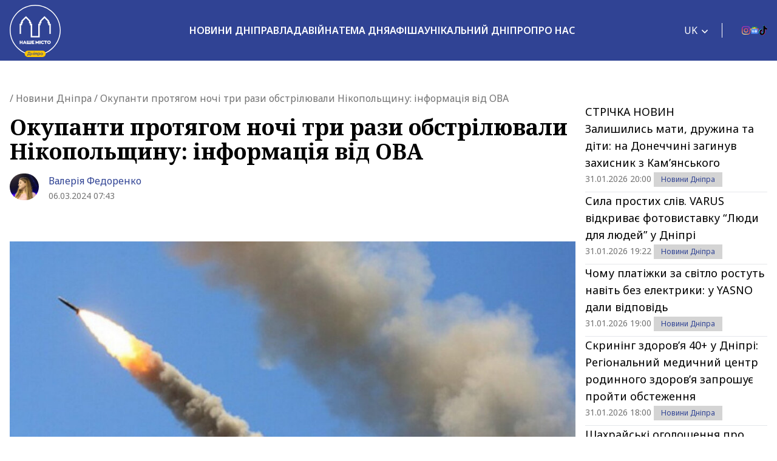

--- FILE ---
content_type: text/html; charset=UTF-8
request_url: https://nashemisto.dp.ua/2024/03/06/okupanty-protiahom-nochi-try-razy-obstriliuvaly-nikopolshchynu-informatsiia-vid-ova/
body_size: 28892
content:
<!doctype html>
<html lang="uk">
<head>
    <meta charset="utf-8">
    <meta name="viewport" content="width=device-width, initial-scale=1">
	<meta name='robots' content='index, follow, max-image-preview:large, max-snippet:-1, max-video-preview:-1' />
<link rel="alternate" hreflang="uk" href="https://nashemisto.dp.ua/2024/03/06/okupanty-protiahom-nochi-try-razy-obstriliuvaly-nikopolshchynu-informatsiia-vid-ova/" />
<link rel="alternate" hreflang="ru" href="https://nashemisto.dp.ua/ru/2024/03/06/okkupanty-v-techenie-nochi-tri-raza-obstrelivali-nikopolshhinu-informacija-ot-ova/" />
<link rel="alternate" hreflang="x-default" href="https://nashemisto.dp.ua/2024/03/06/okupanty-protiahom-nochi-try-razy-obstriliuvaly-nikopolshchynu-informatsiia-vid-ova/" />

	<!-- This site is optimized with the Yoast SEO plugin v22.3 - https://yoast.com/wordpress/plugins/seo/ -->
	<title>Обстріл Нікополя, 6 березня 2024 - Наше Місто</title>
	<meta name="description" content="У ніч на 6 березня російські окупанти тричі атакували Нікопольський район Дніпропетровської області. Вони застосували дрони та артилерію ► Наше Місто" />
	<link rel="canonical" href="https://nashemisto.dp.ua/2024/03/06/okupanty-protiahom-nochi-try-razy-obstriliuvaly-nikopolshchynu-informatsiia-vid-ova/" />
	<meta property="og:locale" content="uk_UA" />
	<meta property="og:type" content="article" />
	<meta property="og:title" content="Окупанти протягом ночі три рази обстрілювали Нікопольщину: інформація від ОВА" />
	<meta property="og:description" content="У ніч на 6 березня російські окупанти тричі атакували Нікопольський район Дніпропетровської області. Вони застосували дрони та артилерію ► Наше Місто" />
	<meta property="og:url" content="https://nashemisto.dp.ua/2024/03/06/okupanty-protiahom-nochi-try-razy-obstriliuvaly-nikopolshchynu-informatsiia-vid-ova/" />
	<meta property="og:site_name" content="Наше Місто" />
	<meta property="article:publisher" content="https://www.facebook.com/nashemistolive" />
	<meta property="article:author" content="https://www.facebook.com/profile.php?id=100015325869954" />
	<meta property="article:published_time" content="2024-03-06T05:43:00+00:00" />
	<meta property="article:modified_time" content="2024-03-06T05:44:01+00:00" />
	<meta property="og:image" content="https://nashemisto.dp.ua/wp-content/uploads/2024/03/156827-1_large-1.jpg" />
	<meta property="og:image:width" content="1200" />
	<meta property="og:image:height" content="685" />
	<meta property="og:image:type" content="image/jpeg" />
	<meta name="author" content="Валерія Федоренко" />
	<meta name="twitter:card" content="summary_large_image" />
	<script type="application/ld+json" class="yoast-schema-graph">{"@context":"https://schema.org","@graph":[{"@type":"WebPage","@id":"https://nashemisto.dp.ua/2024/03/06/okupanty-protiahom-nochi-try-razy-obstriliuvaly-nikopolshchynu-informatsiia-vid-ova/","url":"https://nashemisto.dp.ua/2024/03/06/okupanty-protiahom-nochi-try-razy-obstriliuvaly-nikopolshchynu-informatsiia-vid-ova/","name":"Обстріл Нікополя, 6 березня 2024 - Наше Місто","isPartOf":{"@id":"https://nashemisto.dp.ua/#website"},"primaryImageOfPage":{"@id":"https://nashemisto.dp.ua/2024/03/06/okupanty-protiahom-nochi-try-razy-obstriliuvaly-nikopolshchynu-informatsiia-vid-ova/#primaryimage"},"image":{"@id":"https://nashemisto.dp.ua/2024/03/06/okupanty-protiahom-nochi-try-razy-obstriliuvaly-nikopolshchynu-informatsiia-vid-ova/#primaryimage"},"thumbnailUrl":"https://nashemisto.dp.ua/wp-content/uploads/2024/03/156827-1_large-1.jpg","datePublished":"2024-03-06T05:43:00+00:00","dateModified":"2024-03-06T05:44:01+00:00","description":"У ніч на 6 березня російські окупанти тричі атакували Нікопольський район Дніпропетровської області. Вони застосували дрони та артилерію ► Наше Місто","breadcrumb":{"@id":"https://nashemisto.dp.ua/2024/03/06/okupanty-protiahom-nochi-try-razy-obstriliuvaly-nikopolshchynu-informatsiia-vid-ova/#breadcrumb"},"inLanguage":"uk","potentialAction":[{"@type":"ReadAction","target":["https://nashemisto.dp.ua/2024/03/06/okupanty-protiahom-nochi-try-razy-obstriliuvaly-nikopolshchynu-informatsiia-vid-ova/"]}]},{"@type":"ImageObject","inLanguage":"uk","@id":"https://nashemisto.dp.ua/2024/03/06/okupanty-protiahom-nochi-try-razy-obstriliuvaly-nikopolshchynu-informatsiia-vid-ova/#primaryimage","url":"https://nashemisto.dp.ua/wp-content/uploads/2024/03/156827-1_large-1.jpg","contentUrl":"https://nashemisto.dp.ua/wp-content/uploads/2024/03/156827-1_large-1.jpg","width":1200,"height":685,"caption":"Окупанти протягом ночі три рази обстрілювали Нікопольщину: інформація від ОВА"},{"@type":"BreadcrumbList","@id":"https://nashemisto.dp.ua/2024/03/06/okupanty-protiahom-nochi-try-razy-obstriliuvaly-nikopolshchynu-informatsiia-vid-ova/#breadcrumb","itemListElement":[{"@type":"ListItem","position":1,"name":"Главная страница","item":"https://nashemisto.dp.ua/"},{"@type":"ListItem","position":2,"name":"Новини Дніпра"}]},{"@type":"WebSite","@id":"https://nashemisto.dp.ua/#website","url":"https://nashemisto.dp.ua/","name":"Наше Місто","description":"новини Дніпра","publisher":{"@id":"https://nashemisto.dp.ua/#organization"},"potentialAction":[{"@type":"SearchAction","target":{"@type":"EntryPoint","urlTemplate":"https://nashemisto.dp.ua/?s={search_term_string}"},"query-input":"required name=search_term_string"}],"inLanguage":"uk"},{"@type":"NewsMediaOrganization","@id":"https://nashemisto.dp.ua/#organization","name":"Городской сайт Днепра Наше Місто","alternateName":"Наше Місто, новини Дніпра","url":"https://nashemisto.dp.ua/","logo":{"@type":"ImageObject","inLanguage":"uk","@id":"https://nashemisto.dp.ua/#/schema/logo/image/","url":"https://nashemisto.dp.ua/wp-content/uploads/2019/06/nm-logo-rasterized.png","contentUrl":"https://nashemisto.dp.ua/wp-content/uploads/2019/06/nm-logo-rasterized.png","width":833,"height":164,"caption":"Городской сайт Днепра Наше Місто"},"image":{"@id":"https://nashemisto.dp.ua/#/schema/logo/image/"},"sameAs":["https://www.facebook.com/nashemistolive","https://t.me/nashemistodp","https://www.youtube.com/channel/UCaU3czdSiC8YbC7VM0ebEtQ","https://www.instagram.com/nashe_misto_dnipro/?igshid=YmMyMTA2M2Y="],"legalName":"ТОВ «Газета «Наше місто»","foundingDate":"2 лютого 2016 року","email":"nashemistonews@gmail.com","telephone":"+380730017523","address":{"@type":"PostalAddress","addressCountry":"UA","postalCode":"49000","addressRegion":"Дніпропетровска область","addressLocality":"Дніпро","streetAddress":"ул. Старокозацька, 58"}},{"@type":"NewsArticle","@id":"https://nashemisto.dp.ua/2024/03/06/okupanty-protiahom-nochi-try-razy-obstriliuvaly-nikopolshchynu-informatsiia-vid-ova/#NewsArticle","mainEntityOfPage":{"@id":"https://nashemisto.dp.ua/2024/03/06/okupanty-protiahom-nochi-try-razy-obstriliuvaly-nikopolshchynu-informatsiia-vid-ova/"},"headline":"Окупанти протягом ночі три рази обстрілювали Нікопольщину: інформація від ОВА","author":{"@id":"https://nashemisto.dp.ua/#/schema/person/4bbef6682a6ecb5dcc35a01f03367e91"},"datePublished":"2024-03-06T05:43:00+02:00","dateModified":"2024-03-06T05:44:01+02:00","description":"У ніч на 6 березня російські окупанти тричі атакували Нікопольський район Дніпропетровської області. Вони застосували дрони та артилерію, - передає «Н&hellip;","publisher":{"@id":"https://nashemisto.dp.ua/#organization"},"image":{"@id":"https://nashemisto.dp.ua/2024/03/06/okupanty-protiahom-nochi-try-razy-obstriliuvaly-nikopolshchynu-informatsiia-vid-ova/#primaryimage"},"keywords":"Війна,Обстріл","articleSection":"Війна,Новини Дніпра"},{"@type":"Person","@id":"https://nashemisto.dp.ua/#/schema/person/4bbef6682a6ecb5dcc35a01f03367e91","name":"Валерія Федоренко","image":{"@type":"ImageObject","inLanguage":"uk","@id":"https://nashemisto.dp.ua/#/schema/person/image/","url":"https://nashemisto.dp.ua/wp-content/uploads/2023/09/clip2net_230914094526-1.png","contentUrl":"https://nashemisto.dp.ua/wp-content/uploads/2023/09/clip2net_230914094526-1.png","caption":"Валерія Федоренко"},"description":"Журналістка інтернет-видання «Наше місто», студентка ДНУ ім. Олеся Гончара. Вважаю, що місія журналіста – інформувати суспільство, розкривати правду і відстоювати громадський інтерес.","sameAs":["https://www.facebook.com/profile.php?id=100015325869954"],"url":"https://nashemisto.dp.ua/profile/valeriya-fedorenko/"}]}</script>
	<!-- / Yoast SEO plugin. -->


<link rel='dns-prefetch' href='//static.addtoany.com' />
<link rel="alternate" type="application/rss+xml" title="Наше Місто &raquo; стрічка" href="https://nashemisto.dp.ua/feed/" />
<link rel="alternate" type="application/rss+xml" title="Наше Місто &raquo; Канал коментарів" href="https://nashemisto.dp.ua/comments/feed/" />
<script type="a7cfc8e9bdbbd3b306ba09cd-text/javascript">
window._wpemojiSettings = {"baseUrl":"https:\/\/s.w.org\/images\/core\/emoji\/14.0.0\/72x72\/","ext":".png","svgUrl":"https:\/\/s.w.org\/images\/core\/emoji\/14.0.0\/svg\/","svgExt":".svg","source":{"concatemoji":"https:\/\/nashemisto.dp.ua\/wp-includes\/js\/wp-emoji-release.min.js?ver=6.4.7"}};
/*! This file is auto-generated */
!function(i,n){var o,s,e;function c(e){try{var t={supportTests:e,timestamp:(new Date).valueOf()};sessionStorage.setItem(o,JSON.stringify(t))}catch(e){}}function p(e,t,n){e.clearRect(0,0,e.canvas.width,e.canvas.height),e.fillText(t,0,0);var t=new Uint32Array(e.getImageData(0,0,e.canvas.width,e.canvas.height).data),r=(e.clearRect(0,0,e.canvas.width,e.canvas.height),e.fillText(n,0,0),new Uint32Array(e.getImageData(0,0,e.canvas.width,e.canvas.height).data));return t.every(function(e,t){return e===r[t]})}function u(e,t,n){switch(t){case"flag":return n(e,"\ud83c\udff3\ufe0f\u200d\u26a7\ufe0f","\ud83c\udff3\ufe0f\u200b\u26a7\ufe0f")?!1:!n(e,"\ud83c\uddfa\ud83c\uddf3","\ud83c\uddfa\u200b\ud83c\uddf3")&&!n(e,"\ud83c\udff4\udb40\udc67\udb40\udc62\udb40\udc65\udb40\udc6e\udb40\udc67\udb40\udc7f","\ud83c\udff4\u200b\udb40\udc67\u200b\udb40\udc62\u200b\udb40\udc65\u200b\udb40\udc6e\u200b\udb40\udc67\u200b\udb40\udc7f");case"emoji":return!n(e,"\ud83e\udef1\ud83c\udffb\u200d\ud83e\udef2\ud83c\udfff","\ud83e\udef1\ud83c\udffb\u200b\ud83e\udef2\ud83c\udfff")}return!1}function f(e,t,n){var r="undefined"!=typeof WorkerGlobalScope&&self instanceof WorkerGlobalScope?new OffscreenCanvas(300,150):i.createElement("canvas"),a=r.getContext("2d",{willReadFrequently:!0}),o=(a.textBaseline="top",a.font="600 32px Arial",{});return e.forEach(function(e){o[e]=t(a,e,n)}),o}function t(e){var t=i.createElement("script");t.src=e,t.defer=!0,i.head.appendChild(t)}"undefined"!=typeof Promise&&(o="wpEmojiSettingsSupports",s=["flag","emoji"],n.supports={everything:!0,everythingExceptFlag:!0},e=new Promise(function(e){i.addEventListener("DOMContentLoaded",e,{once:!0})}),new Promise(function(t){var n=function(){try{var e=JSON.parse(sessionStorage.getItem(o));if("object"==typeof e&&"number"==typeof e.timestamp&&(new Date).valueOf()<e.timestamp+604800&&"object"==typeof e.supportTests)return e.supportTests}catch(e){}return null}();if(!n){if("undefined"!=typeof Worker&&"undefined"!=typeof OffscreenCanvas&&"undefined"!=typeof URL&&URL.createObjectURL&&"undefined"!=typeof Blob)try{var e="postMessage("+f.toString()+"("+[JSON.stringify(s),u.toString(),p.toString()].join(",")+"));",r=new Blob([e],{type:"text/javascript"}),a=new Worker(URL.createObjectURL(r),{name:"wpTestEmojiSupports"});return void(a.onmessage=function(e){c(n=e.data),a.terminate(),t(n)})}catch(e){}c(n=f(s,u,p))}t(n)}).then(function(e){for(var t in e)n.supports[t]=e[t],n.supports.everything=n.supports.everything&&n.supports[t],"flag"!==t&&(n.supports.everythingExceptFlag=n.supports.everythingExceptFlag&&n.supports[t]);n.supports.everythingExceptFlag=n.supports.everythingExceptFlag&&!n.supports.flag,n.DOMReady=!1,n.readyCallback=function(){n.DOMReady=!0}}).then(function(){return e}).then(function(){var e;n.supports.everything||(n.readyCallback(),(e=n.source||{}).concatemoji?t(e.concatemoji):e.wpemoji&&e.twemoji&&(t(e.twemoji),t(e.wpemoji)))}))}((window,document),window._wpemojiSettings);
</script>
<style id='wp-emoji-styles-inline-css'>

	img.wp-smiley, img.emoji {
		display: inline !important;
		border: none !important;
		box-shadow: none !important;
		height: 1em !important;
		width: 1em !important;
		margin: 0 0.07em !important;
		vertical-align: -0.1em !important;
		background: none !important;
		padding: 0 !important;
	}
</style>
<link rel="stylesheet" href="https://nashemisto.dp.ua/wp-content/cache/minify/a5ff7.css" media="all" />

<style id='safe-svg-svg-icon-style-inline-css'>
.safe-svg-cover{text-align:center}.safe-svg-cover .safe-svg-inside{display:inline-block;max-width:100%}.safe-svg-cover svg{height:100%;max-height:100%;max-width:100%;width:100%}

</style>
<style id='global-styles-inline-css'>
body{--wp--preset--color--black: #000000;--wp--preset--color--cyan-bluish-gray: #abb8c3;--wp--preset--color--white: #ffffff;--wp--preset--color--pale-pink: #f78da7;--wp--preset--color--vivid-red: #cf2e2e;--wp--preset--color--luminous-vivid-orange: #ff6900;--wp--preset--color--luminous-vivid-amber: #fcb900;--wp--preset--color--light-green-cyan: #7bdcb5;--wp--preset--color--vivid-green-cyan: #00d084;--wp--preset--color--pale-cyan-blue: #8ed1fc;--wp--preset--color--vivid-cyan-blue: #0693e3;--wp--preset--color--vivid-purple: #9b51e0;--wp--preset--color--primary: #525ddc;--wp--preset--gradient--vivid-cyan-blue-to-vivid-purple: linear-gradient(135deg,rgba(6,147,227,1) 0%,rgb(155,81,224) 100%);--wp--preset--gradient--light-green-cyan-to-vivid-green-cyan: linear-gradient(135deg,rgb(122,220,180) 0%,rgb(0,208,130) 100%);--wp--preset--gradient--luminous-vivid-amber-to-luminous-vivid-orange: linear-gradient(135deg,rgba(252,185,0,1) 0%,rgba(255,105,0,1) 100%);--wp--preset--gradient--luminous-vivid-orange-to-vivid-red: linear-gradient(135deg,rgba(255,105,0,1) 0%,rgb(207,46,46) 100%);--wp--preset--gradient--very-light-gray-to-cyan-bluish-gray: linear-gradient(135deg,rgb(238,238,238) 0%,rgb(169,184,195) 100%);--wp--preset--gradient--cool-to-warm-spectrum: linear-gradient(135deg,rgb(74,234,220) 0%,rgb(151,120,209) 20%,rgb(207,42,186) 40%,rgb(238,44,130) 60%,rgb(251,105,98) 80%,rgb(254,248,76) 100%);--wp--preset--gradient--blush-light-purple: linear-gradient(135deg,rgb(255,206,236) 0%,rgb(152,150,240) 100%);--wp--preset--gradient--blush-bordeaux: linear-gradient(135deg,rgb(254,205,165) 0%,rgb(254,45,45) 50%,rgb(107,0,62) 100%);--wp--preset--gradient--luminous-dusk: linear-gradient(135deg,rgb(255,203,112) 0%,rgb(199,81,192) 50%,rgb(65,88,208) 100%);--wp--preset--gradient--pale-ocean: linear-gradient(135deg,rgb(255,245,203) 0%,rgb(182,227,212) 50%,rgb(51,167,181) 100%);--wp--preset--gradient--electric-grass: linear-gradient(135deg,rgb(202,248,128) 0%,rgb(113,206,126) 100%);--wp--preset--gradient--midnight: linear-gradient(135deg,rgb(2,3,129) 0%,rgb(40,116,252) 100%);--wp--preset--font-size--small: 13px;--wp--preset--font-size--medium: 20px;--wp--preset--font-size--large: 36px;--wp--preset--font-size--x-large: 42px;--wp--preset--spacing--20: 0.44rem;--wp--preset--spacing--30: 0.67rem;--wp--preset--spacing--40: 1rem;--wp--preset--spacing--50: 1.5rem;--wp--preset--spacing--60: 2.25rem;--wp--preset--spacing--70: 3.38rem;--wp--preset--spacing--80: 5.06rem;--wp--preset--shadow--natural: 6px 6px 9px rgba(0, 0, 0, 0.2);--wp--preset--shadow--deep: 12px 12px 50px rgba(0, 0, 0, 0.4);--wp--preset--shadow--sharp: 6px 6px 0px rgba(0, 0, 0, 0.2);--wp--preset--shadow--outlined: 6px 6px 0px -3px rgba(255, 255, 255, 1), 6px 6px rgba(0, 0, 0, 1);--wp--preset--shadow--crisp: 6px 6px 0px rgba(0, 0, 0, 1);}body { margin: 0; }.wp-site-blocks > .alignleft { float: left; margin-right: 2em; }.wp-site-blocks > .alignright { float: right; margin-left: 2em; }.wp-site-blocks > .aligncenter { justify-content: center; margin-left: auto; margin-right: auto; }:where(.is-layout-flex){gap: 0.5em;}:where(.is-layout-grid){gap: 0.5em;}body .is-layout-flow > .alignleft{float: left;margin-inline-start: 0;margin-inline-end: 2em;}body .is-layout-flow > .alignright{float: right;margin-inline-start: 2em;margin-inline-end: 0;}body .is-layout-flow > .aligncenter{margin-left: auto !important;margin-right: auto !important;}body .is-layout-constrained > .alignleft{float: left;margin-inline-start: 0;margin-inline-end: 2em;}body .is-layout-constrained > .alignright{float: right;margin-inline-start: 2em;margin-inline-end: 0;}body .is-layout-constrained > .aligncenter{margin-left: auto !important;margin-right: auto !important;}body .is-layout-constrained > :where(:not(.alignleft):not(.alignright):not(.alignfull)){max-width: var(--wp--style--global--content-size);margin-left: auto !important;margin-right: auto !important;}body .is-layout-constrained > .alignwide{max-width: var(--wp--style--global--wide-size);}body .is-layout-flex{display: flex;}body .is-layout-flex{flex-wrap: wrap;align-items: center;}body .is-layout-flex > *{margin: 0;}body .is-layout-grid{display: grid;}body .is-layout-grid > *{margin: 0;}body{padding-top: 0px;padding-right: 0px;padding-bottom: 0px;padding-left: 0px;}a:where(:not(.wp-element-button)){text-decoration: underline;}.wp-element-button, .wp-block-button__link{background-color: #32373c;border-width: 0;color: #fff;font-family: inherit;font-size: inherit;line-height: inherit;padding: calc(0.667em + 2px) calc(1.333em + 2px);text-decoration: none;}.has-black-color{color: var(--wp--preset--color--black) !important;}.has-cyan-bluish-gray-color{color: var(--wp--preset--color--cyan-bluish-gray) !important;}.has-white-color{color: var(--wp--preset--color--white) !important;}.has-pale-pink-color{color: var(--wp--preset--color--pale-pink) !important;}.has-vivid-red-color{color: var(--wp--preset--color--vivid-red) !important;}.has-luminous-vivid-orange-color{color: var(--wp--preset--color--luminous-vivid-orange) !important;}.has-luminous-vivid-amber-color{color: var(--wp--preset--color--luminous-vivid-amber) !important;}.has-light-green-cyan-color{color: var(--wp--preset--color--light-green-cyan) !important;}.has-vivid-green-cyan-color{color: var(--wp--preset--color--vivid-green-cyan) !important;}.has-pale-cyan-blue-color{color: var(--wp--preset--color--pale-cyan-blue) !important;}.has-vivid-cyan-blue-color{color: var(--wp--preset--color--vivid-cyan-blue) !important;}.has-vivid-purple-color{color: var(--wp--preset--color--vivid-purple) !important;}.has-primary-color{color: var(--wp--preset--color--primary) !important;}.has-black-background-color{background-color: var(--wp--preset--color--black) !important;}.has-cyan-bluish-gray-background-color{background-color: var(--wp--preset--color--cyan-bluish-gray) !important;}.has-white-background-color{background-color: var(--wp--preset--color--white) !important;}.has-pale-pink-background-color{background-color: var(--wp--preset--color--pale-pink) !important;}.has-vivid-red-background-color{background-color: var(--wp--preset--color--vivid-red) !important;}.has-luminous-vivid-orange-background-color{background-color: var(--wp--preset--color--luminous-vivid-orange) !important;}.has-luminous-vivid-amber-background-color{background-color: var(--wp--preset--color--luminous-vivid-amber) !important;}.has-light-green-cyan-background-color{background-color: var(--wp--preset--color--light-green-cyan) !important;}.has-vivid-green-cyan-background-color{background-color: var(--wp--preset--color--vivid-green-cyan) !important;}.has-pale-cyan-blue-background-color{background-color: var(--wp--preset--color--pale-cyan-blue) !important;}.has-vivid-cyan-blue-background-color{background-color: var(--wp--preset--color--vivid-cyan-blue) !important;}.has-vivid-purple-background-color{background-color: var(--wp--preset--color--vivid-purple) !important;}.has-primary-background-color{background-color: var(--wp--preset--color--primary) !important;}.has-black-border-color{border-color: var(--wp--preset--color--black) !important;}.has-cyan-bluish-gray-border-color{border-color: var(--wp--preset--color--cyan-bluish-gray) !important;}.has-white-border-color{border-color: var(--wp--preset--color--white) !important;}.has-pale-pink-border-color{border-color: var(--wp--preset--color--pale-pink) !important;}.has-vivid-red-border-color{border-color: var(--wp--preset--color--vivid-red) !important;}.has-luminous-vivid-orange-border-color{border-color: var(--wp--preset--color--luminous-vivid-orange) !important;}.has-luminous-vivid-amber-border-color{border-color: var(--wp--preset--color--luminous-vivid-amber) !important;}.has-light-green-cyan-border-color{border-color: var(--wp--preset--color--light-green-cyan) !important;}.has-vivid-green-cyan-border-color{border-color: var(--wp--preset--color--vivid-green-cyan) !important;}.has-pale-cyan-blue-border-color{border-color: var(--wp--preset--color--pale-cyan-blue) !important;}.has-vivid-cyan-blue-border-color{border-color: var(--wp--preset--color--vivid-cyan-blue) !important;}.has-vivid-purple-border-color{border-color: var(--wp--preset--color--vivid-purple) !important;}.has-primary-border-color{border-color: var(--wp--preset--color--primary) !important;}.has-vivid-cyan-blue-to-vivid-purple-gradient-background{background: var(--wp--preset--gradient--vivid-cyan-blue-to-vivid-purple) !important;}.has-light-green-cyan-to-vivid-green-cyan-gradient-background{background: var(--wp--preset--gradient--light-green-cyan-to-vivid-green-cyan) !important;}.has-luminous-vivid-amber-to-luminous-vivid-orange-gradient-background{background: var(--wp--preset--gradient--luminous-vivid-amber-to-luminous-vivid-orange) !important;}.has-luminous-vivid-orange-to-vivid-red-gradient-background{background: var(--wp--preset--gradient--luminous-vivid-orange-to-vivid-red) !important;}.has-very-light-gray-to-cyan-bluish-gray-gradient-background{background: var(--wp--preset--gradient--very-light-gray-to-cyan-bluish-gray) !important;}.has-cool-to-warm-spectrum-gradient-background{background: var(--wp--preset--gradient--cool-to-warm-spectrum) !important;}.has-blush-light-purple-gradient-background{background: var(--wp--preset--gradient--blush-light-purple) !important;}.has-blush-bordeaux-gradient-background{background: var(--wp--preset--gradient--blush-bordeaux) !important;}.has-luminous-dusk-gradient-background{background: var(--wp--preset--gradient--luminous-dusk) !important;}.has-pale-ocean-gradient-background{background: var(--wp--preset--gradient--pale-ocean) !important;}.has-electric-grass-gradient-background{background: var(--wp--preset--gradient--electric-grass) !important;}.has-midnight-gradient-background{background: var(--wp--preset--gradient--midnight) !important;}.has-small-font-size{font-size: var(--wp--preset--font-size--small) !important;}.has-medium-font-size{font-size: var(--wp--preset--font-size--medium) !important;}.has-large-font-size{font-size: var(--wp--preset--font-size--large) !important;}.has-x-large-font-size{font-size: var(--wp--preset--font-size--x-large) !important;}
.wp-block-navigation a:where(:not(.wp-element-button)){color: inherit;}
:where(.wp-block-post-template.is-layout-flex){gap: 1.25em;}:where(.wp-block-post-template.is-layout-grid){gap: 1.25em;}
:where(.wp-block-columns.is-layout-flex){gap: 2em;}:where(.wp-block-columns.is-layout-grid){gap: 2em;}
.wp-block-pullquote{font-size: 1.5em;line-height: 1.6;}
</style>
<link rel="stylesheet" href="https://nashemisto.dp.ua/wp-content/cache/minify/14613.css" media="all" />



<style id='adev-api-trans-style-inline-css'>
:root{--adev-api-bar-color:#007bff;}
</style>
<link rel="stylesheet" href="https://nashemisto.dp.ua/wp-content/cache/minify/c6ebd.css" media="all" />





<script id="wpml-cookie-js-extra" type="a7cfc8e9bdbbd3b306ba09cd-text/javascript">
var wpml_cookies = {"wp-wpml_current_language":{"value":"uk","expires":1,"path":"\/"}};
var wpml_cookies = {"wp-wpml_current_language":{"value":"uk","expires":1,"path":"\/"}};
</script>
<script defer src="https://nashemisto.dp.ua/wp-content/cache/minify/47ee7.js" type="a7cfc8e9bdbbd3b306ba09cd-text/javascript"></script>

<script id="addtoany-core-js-before" type="a7cfc8e9bdbbd3b306ba09cd-text/javascript">
window.a2a_config=window.a2a_config||{};a2a_config.callbacks=[];a2a_config.overlays=[];a2a_config.templates={};a2a_localize = {
	Share: "Поділитися",
	Save: "Зберегти",
	Subscribe: "Підписатися",
	Email: "Email",
	Bookmark: "Закладка",
	ShowAll: "Показати все",
	ShowLess: "Показати менше",
	FindServices: "Знайти сервіс(и)",
	FindAnyServiceToAddTo: "Миттєвий пошук сервісів",
	PoweredBy: "Працює на",
	ShareViaEmail: "Поділитися через електронну пошту",
	SubscribeViaEmail: "Підпишіться електронною поштою",
	BookmarkInYourBrowser: "Додати до закладок у браузері",
	BookmarkInstructions: "Натисніть Ctrl+D або \u2318+D, щоб додати цю сторінку до закладок",
	AddToYourFavorites: "Додати в закладки",
	SendFromWebOrProgram: "Відправити з будь-якої адреси електронної пошти або програми електронної пошти",
	EmailProgram: "Програма електронної пошти",
	More: "Більше&#8230;",
	ThanksForSharing: "Дякуємо, що поділились!",
	ThanksForFollowing: "Дякуємо за підписку!"
};
</script>
<script async src="https://static.addtoany.com/menu/page.js" id="addtoany-core-js" type="a7cfc8e9bdbbd3b306ba09cd-text/javascript"></script>
<script src="https://nashemisto.dp.ua/wp-content/cache/minify/818c0.js" type="a7cfc8e9bdbbd3b306ba09cd-text/javascript"></script>



<script id="adev-api-trans-script-js-extra" type="a7cfc8e9bdbbd3b306ba09cd-text/javascript">
var adevApi = {"url":"https:\/\/nashemisto.dp.ua\/wp-json\/adev-api\/v1\/","loading_class":"adev-loading","insert_class":"adev-load-prev-post","wrapper_class":"adev-api-post-wrapper","data_url":"adev-api-post-url","prev_data":"adev-prev-post-id","threshold":"100","is_on":"","cooldown":"0","cooldown_color":"red","request_method":"GET","errors_limit":"3","trackingId":null};
</script>
<script src="https://nashemisto.dp.ua/wp-content/cache/minify/ed1cb.js" type="a7cfc8e9bdbbd3b306ba09cd-text/javascript"></script>

<script id="cookie-law-info-js-extra" type="a7cfc8e9bdbbd3b306ba09cd-text/javascript">
var Cli_Data = {"nn_cookie_ids":[],"cookielist":[],"non_necessary_cookies":[],"ccpaEnabled":"","ccpaRegionBased":"","ccpaBarEnabled":"","strictlyEnabled":["necessary","obligatoire"],"ccpaType":"gdpr","js_blocking":"1","custom_integration":"","triggerDomRefresh":"","secure_cookies":""};
var cli_cookiebar_settings = {"animate_speed_hide":"500","animate_speed_show":"500","background":"#FFF","border":"#b1a6a6c2","border_on":"","button_1_button_colour":"#314396","button_1_button_hover":"#273678","button_1_link_colour":"#fff","button_1_as_button":"1","button_1_new_win":"","button_2_button_colour":"#333","button_2_button_hover":"#292929","button_2_link_colour":"#444","button_2_as_button":"","button_2_hidebar":"","button_3_button_colour":"#3566bb","button_3_button_hover":"#2a5296","button_3_link_colour":"#fff","button_3_as_button":"1","button_3_new_win":"","button_4_button_colour":"#000","button_4_button_hover":"#000000","button_4_link_colour":"#333333","button_4_as_button":"","button_7_button_colour":"#61a229","button_7_button_hover":"#4e8221","button_7_link_colour":"#fff","button_7_as_button":"1","button_7_new_win":"","font_family":"inherit","header_fix":"","notify_animate_hide":"1","notify_animate_show":"","notify_div_id":"#cookie-law-info-bar","notify_position_horizontal":"right","notify_position_vertical":"bottom","scroll_close":"","scroll_close_reload":"","accept_close_reload":"","reject_close_reload":"","showagain_tab":"","showagain_background":"#fff","showagain_border":"#000","showagain_div_id":"#cookie-law-info-again","showagain_x_position":"100px","text":"#333333","show_once_yn":"","show_once":"10000","logging_on":"","as_popup":"","popup_overlay":"1","bar_heading_text":"","cookie_bar_as":"banner","popup_showagain_position":"bottom-right","widget_position":"left"};
var log_object = {"ajax_url":"https:\/\/nashemisto.dp.ua\/wp-admin\/admin-ajax.php"};
</script>
<script src="https://nashemisto.dp.ua/wp-content/cache/minify/d7bac.js" type="a7cfc8e9bdbbd3b306ba09cd-text/javascript"></script>

<link rel="https://api.w.org/" href="https://nashemisto.dp.ua/wp-json/" /><link rel="alternate" type="application/json" href="https://nashemisto.dp.ua/wp-json/wp/v2/posts/894188" /><link rel="alternate" type="application/json+oembed" href="https://nashemisto.dp.ua/wp-json/oembed/1.0/embed?url=https%3A%2F%2Fnashemisto.dp.ua%2F2024%2F03%2F06%2Fokupanty-protiahom-nochi-try-razy-obstriliuvaly-nikopolshchynu-informatsiia-vid-ova%2F" />
<link rel="alternate" type="text/xml+oembed" href="https://nashemisto.dp.ua/wp-json/oembed/1.0/embed?url=https%3A%2F%2Fnashemisto.dp.ua%2F2024%2F03%2F06%2Fokupanty-protiahom-nochi-try-razy-obstriliuvaly-nikopolshchynu-informatsiia-vid-ova%2F&#038;format=xml" />
<meta name="generator" content="WPML ver:4.6.10 stt:45,54;" />

		<!-- GA Google Analytics @ https://m0n.co/ga -->
		<script async src="https://www.googletagmanager.com/gtag/js?id=G-M14WD04KX7" type="a7cfc8e9bdbbd3b306ba09cd-text/javascript"></script>
		<script type="a7cfc8e9bdbbd3b306ba09cd-text/javascript">
			window.dataLayer = window.dataLayer || [];
			function gtag(){dataLayer.push(arguments);}
			gtag('js', new Date());
			gtag('config', 'G-M14WD04KX7');
		</script>

				<style>
			#related_posts_thumbnails li{
				border-right: 1px solid #dddddd;
				background-color: #ffffff			}
			#related_posts_thumbnails li:hover{
				background-color: #eeeeee;
			}
			.relpost_content{
				font-size:	14px;
				color: 		#333333;
			}
			.relpost-block-single{
				background-color: #ffffff;
				border-right: 1px solid  #dddddd;
				border-left: 1px solid  #dddddd;
				margin-right: -1px;
			}
			.relpost-block-single:hover{
				background-color: #eeeeee;
			}
		</style>

	<link rel="amphtml" href="https://nashemisto.dp.ua/2024/03/06/okupanty-protiahom-nochi-try-razy-obstriliuvaly-nikopolshchynu-informatsiia-vid-ova/amp/"><link rel="icon" href="https://nashemisto.dp.ua/wp-content/uploads/2019/06/cropped-nm-logo-circle-32x32.png" sizes="32x32" />
<link rel="icon" href="https://nashemisto.dp.ua/wp-content/uploads/2019/06/cropped-nm-logo-circle-192x192.png" sizes="192x192" />
<link rel="apple-touch-icon" href="https://nashemisto.dp.ua/wp-content/uploads/2019/06/cropped-nm-logo-circle-180x180.png" />
<meta name="msapplication-TileImage" content="https://nashemisto.dp.ua/wp-content/uploads/2019/06/cropped-nm-logo-circle-270x270.png" />
		<style id="wp-custom-css">
			/*.home .banner-img {
    max-height: 140px;
}*/
div#search-form-popup {
    z-index: 9999;
}
header.main-header {
    position: fixed;
    width: 100%;
	top:0;
	z-index:999;
}
body{
	padding-top:90px;
}
.single .post ul {
    list-style-type: disc;
    padding-left: 20px;
}
li.flex nav * {
    color: rgb(115 115 115/var(--tw-text-opacity))!important;
    font-size: .875rem;
    line-height: 1.25rem;
}
li.flex nav {
    margin: 0;
}
ul.sub-menu.block {
    z-index: 2;
}
article.post a {
    color: rgb(48 67 148);
}
span.page-numbers.current {
    background: rgb(48 67 148/var(--tw-text-opacity));
    color: #fff;
}

#polls-1-ans input {
	background: #000;
	width: 15px;
	height: 15px;
	float: left;
	margin-right: 5px;
}
#polls-1-ans p input{
	background: #fff;
	width: 100%;
	height:auto;
	float: center;
}

.single .post ul {
	margin-bottom: 20px;
	margin-left: 12px;
}

@media screen and (max-width:900px){
	.container {
    max-width: 100vw;
	}
	html, body{
	overflow-x:hidden;
}
}
@media screen and (max-width:767px){
	.regular-news-title h3 {
    font-size: 16px;
	}
	.regular-news-title a{
		font-size:12px;
	}
	header.main-header .order-8 {
    order: 4;
	}
	ul.language-switcher-list a {
    font-size: 18px;
    font-weight: bolder;
}
	.single .post ul {
	margin-left: 8px;
}
}		</style>
		    <link rel="preconnect" href="https://fonts.googleapis.com">
    <link rel="preconnect" href="https://fonts.gstatic.com" crossorigin>
    <link href="https://fonts.googleapis.com/css2?family=Noto+Sans:ital,wght@0,400;0,600;1,400;1,600&family=Noto+Serif:wght@600;700&display=swap" rel="stylesheet">
    <!-- Facebook Pixel Code -->
	<script type="a7cfc8e9bdbbd3b306ba09cd-text/javascript">
	!function(f,b,e,v,n,t,s)
	{if(f.fbq)return;n=f.fbq=function(){n.callMethod?
	n.callMethod.apply(n,arguments):n.queue.push(arguments)};
	if(!f._fbq)f._fbq=n;n.push=n;n.loaded=!0;n.version='2.0';
	n.queue=[];t=b.createElement(e);t.async=!0;
	t.src=v;s=b.getElementsByTagName(e)[0];
	s.parentNode.insertBefore(t,s)}(window,document,'script',
	'https://connect.facebook.net/en_US/fbevents.js');
	 fbq('init', '168146477157797'); 
	fbq('track', 'PageView');
	</script>
	<noscript>
	 <img height="1" width="1" 
	src="https://www.facebook.com/tr?id=168146477157797&ev=PageView
	&noscript=1"/>
	</noscript>
	<!-- /Facebook Pixel Code -->

	<!-- Push from gravitec -->
	<script async src="https://cdn.gravitec.net/storage/0ad551f73c173f5b71088e1cfdfe24fe/client.js" type="a7cfc8e9bdbbd3b306ba09cd-text/javascript"></script>
	<!-- /Push from gravitec -->

	<style>
	.single .post ol{
		list-style: auto;
		padding-left: 20px;
	}

     svg.fa-instagram path {
         fill: #cc43b1;
     }

	</style>
	
	<script async src="https://pagead2.googlesyndication.com/pagead/js/adsbygoogle.js?client=ca-pub-7356327189412806
     crossorigin=" anonymous" type="a7cfc8e9bdbbd3b306ba09cd-text/javascript"></script>
							
	<script type="a7cfc8e9bdbbd3b306ba09cd-text/javascript">
		(function(c,l,a,r,i,t,y){
			c[a]=c[a]||function(){(c[a].q=c[a].q||[]).push(arguments)};
			t=l.createElement(r);t.async=1;t.src="https://www.clarity.ms/tag/"+i;
			y=l.getElementsByTagName(r)[0];y.parentNode.insertBefore(t,y);
		})(window, document, "clarity", "script", "u8kp0velgc");
	</script>
    
</head>

<svg width="0" height="0" style="position: absolute; top: -9999999px; left: -9999999px">
	<radialGradient id="rg-instagram" r="150%" cx="30%" cy="107%">
		<stop stop-color="#fdf497" offset="0"/>
		<stop stop-color="#fdf497" offset="0.05"/>
		<stop stop-color="#fd5949" offset="0.45"/>
		<stop stop-color="#d6249f" offset="0.6"/>
		<stop stop-color="#285AEB" offset="0.9"/>
	</radialGradient>
</svg>

<body class="post-template-default single single-post postid-894188 single-format-standard wp-custom-logo wp-embed-responsive bg-gray-50">

<div id="app" class="flex flex-col">
    <a class="sr-only focus:not-sr-only" href="#main">
    Skip to content
</a>

<header class="main-header bg-nm-blue-600 transition-all collapse">
    <div class="container grid grid-cols-3 gap-y-4 xl:flex">
        <a href="https://nashemisto.dp.ua/" class="custom-logo-link navbar-brand block order-1 mr-8 my-2 shrink-0 w-16 h-16 xl:w-[84px] xl:h-[84px]" rel="home" itemprop="url" aria-label="Наше Місто"><span class="custom-logo" ><?xml version="1.0" encoding="UTF-8"?> <svg xmlns="http://www.w3.org/2000/svg" width="343" height="352" viewBox="0 0 343 352" fill="none"><path fill-rule="evenodd" clip-rule="evenodd" d="M234.057 77L264.016 106.755V114.816H269.063V128.286H276V195.763H267.381V136.784H260.444V123.314H255.397V110.257L234.055 89.06L212.619 110.337V123.314H207.572V136.784H200.635V219H142.397V136.784H135.444V123.314H130.413V110.274L109.04 89.0591L87.6026 110.337V123.314H82.5558V136.784H75.6186V195.763H67V128.286H73.9373V114.816H78.9841V106.834L109.04 77.0009L137.026 104.779L139.032 106.727V114.816H144.063V128.286H151.016V210.502H192.016V128.286H198.953V114.816H204V106.834L234.057 77Z" fill="white"></path><path fill-rule="evenodd" clip-rule="evenodd" d="M234.057 76.2954L264.516 106.547V114.316H269.563V127.786H276.5V196.263H266.881V137.284H259.944V123.814H254.897V110.465L234.055 89.7646L213.119 110.545V123.814H208.072V137.284H201.135V219.5H141.897V137.284H134.944V123.814H129.913V110.482L109.04 89.7636L88.1026 110.545V123.814H83.0558V137.284H76.1186V196.263H66.5V127.786H73.4373V114.316H78.4841V106.625L109.04 76.2965L137.374 104.42L137.378 104.424L139.532 106.515V114.316H144.563V127.786H151.516V210.002H191.516V127.786H198.453V114.316H203.5V106.625L234.057 76.2954ZM204.5 107.042V115.316H199.453V128.786H192.516V211.002H150.516V128.786H143.563V115.316H138.532V106.938L136.678 105.138L136.674 105.134L109.04 77.7054L79.4841 107.042V115.316H74.4373V128.786H67.5V195.263H75.1186V136.284H82.0558V122.814H87.1026V110.129L109.04 88.3546L130.913 110.065V122.814H135.944V136.284H142.897V218.5H200.135V136.284H207.072V122.814H212.119V110.129L234.055 88.3554L255.897 110.049V122.814H260.944V136.284H267.881V195.263H275.5V128.786H268.563V115.316H263.516V106.963L234.057 77.7046L204.5 107.042Z" fill="white"></path><path fill-rule="evenodd" clip-rule="evenodd" d="M336.988 171C336.988 262.124 262.899 336 171.5 336C80.1006 336 6.01176 262.124 6.01176 171C6.01176 79.8758 80.1006 6 171.5 6C262.899 6 336.988 79.8758 336.988 171ZM171.5 342C266.214 342 343 265.443 343 171C343 76.5565 266.214 0 171.5 0C76.7859 0 0 76.5565 0 171C0 265.443 76.7859 342 171.5 342Z" fill="white"></path><path d="M67 263.506V241.528H73.206V250.571H80.7493V241.528H86.9664V263.506H80.7568V256.129H73.206V263.506H67ZM106.298 263.506L104.882 260.326H96.8164L95.4001 263.506H88.6081L98.751 241.528H103L113.143 263.506H106.298ZM99.5361 253.163L98.612 255.511H103.12L102.196 253.163L100.873 249.018L99.5361 253.163ZM114.799 263.506V241.528H121.017V257.949H126.652V241.528H132.869V257.949H138.534V241.528H144.751V263.506H114.799ZM148.042 263.506V241.528H165.093V246.867H154.041V250.232H163.339V255.202H154.041V258.163H165.431V263.506H148.042ZM193.572 241.528H196.833V263.506H190.74V254.214L186.063 259.957H184L179.282 254.245V263.506H173.219V241.528H176.449L185.037 252.021L193.572 241.528ZM200.465 263.506V241.528H206.852V263.506H200.465ZM221.732 264C218.12 264 215.248 262.971 213.114 260.914C210.98 258.857 209.913 256.047 209.913 252.485C209.913 248.948 210.98 246.16 213.114 244.12C215.248 242.08 218.12 241.062 221.732 241.064C223.658 241.039 225.567 241.424 227.333 242.194C228.955 242.872 230.392 243.931 231.522 245.28L226.657 249.263C226.172 248.511 225.505 247.895 224.718 247.473C223.878 247.016 222.936 246.781 221.98 246.791C220.274 246.791 218.93 247.294 217.949 248.299C216.967 249.303 216.474 250.693 216.469 252.466C216.469 254.28 216.962 255.7 217.949 256.728C218.935 257.755 220.279 258.258 221.98 258.235C222.942 258.251 223.893 258.028 224.748 257.587C225.531 257.17 226.19 256.553 226.657 255.797L231.522 259.78C229.192 262.596 225.925 264.003 221.72 264H221.732ZM238.573 263.506V247.206H232.141V241.528H251.345V247.206H244.959V263.506H238.573ZM263.998 264C260.446 264 257.552 262.93 255.316 260.79C253.08 258.649 251.971 255.886 251.991 252.5C251.991 249.104 253.1 246.341 255.316 244.21C257.532 242.08 260.426 241.01 263.998 241C267.566 241 270.459 242.07 272.675 244.21C274.892 246.351 276 249.114 276 252.5C276 255.896 274.892 258.659 272.675 260.79C270.459 262.92 267.563 263.99 263.986 264H263.998ZM263.998 258.318C264.735 258.352 265.471 258.226 266.156 257.949C266.84 257.672 267.457 257.25 267.965 256.713C268.951 255.643 269.445 254.243 269.445 252.515C269.445 250.787 268.951 249.388 267.965 248.318C267.457 247.78 266.84 247.358 266.156 247.081C265.471 246.804 264.735 246.678 263.998 246.712C263.26 246.682 262.524 246.809 261.84 247.086C261.155 247.363 260.537 247.783 260.027 248.318C259.043 249.388 258.549 250.787 258.547 252.515C258.544 254.243 259.038 255.643 260.027 256.713C260.536 257.246 261.152 257.665 261.835 257.942C262.517 258.219 263.251 258.347 263.986 258.318H263.998Z" fill="white"></path><path d="M220.444 309H122.407C110.584 309 101 318.584 101 330.407V330.415C101 342.238 110.584 351.822 122.407 351.822H220.444C232.267 351.822 241.852 342.238 241.852 330.415V330.407C241.852 318.584 232.267 309 220.444 309Z" fill="#fec600"></path><path d="M140.795 335.57V343.534H137.544V338.762H121.617V343.534H118.366V335.57H120.491C121.66 334.536 122.246 332.091 122.251 328.233V318.428H137.432V335.578L140.795 335.57ZM124.205 335.57H133.898V321.567H125.696V328.464C125.716 331.899 125.219 334.268 124.205 335.57ZM154.97 323.118H158.355V338.777H154.962V332.968H147.059V338.777H143.666V323.118H147.059V330.075H154.962L154.97 323.118ZM165.707 320.471C165.506 320.678 165.264 320.841 164.998 320.95C164.731 321.059 164.444 321.112 164.156 321.105C163.863 321.11 163.573 321.057 163.302 320.948C163.03 320.839 162.783 320.677 162.575 320.471C162.369 320.27 162.206 320.029 162.097 319.762C161.988 319.495 161.935 319.208 161.942 318.92C161.94 318.641 161.996 318.366 162.105 318.109C162.214 317.853 162.374 317.621 162.575 317.429C162.783 317.223 163.03 317.061 163.302 316.952C163.573 316.843 163.863 316.79 164.156 316.795C164.444 316.788 164.731 316.841 164.998 316.95C165.264 317.059 165.506 317.222 165.707 317.429C165.908 317.621 166.068 317.853 166.177 318.109C166.286 318.366 166.342 318.641 166.341 318.92C166.347 319.208 166.295 319.495 166.186 319.762C166.077 320.029 165.914 320.27 165.707 320.471ZM162.404 338.762V323.103H165.848V338.762H162.404ZM184.452 323.103V338.762H181.06V326.138H173.268V338.762H169.868V323.103H184.452ZM188.486 343.81V323.103H191.857V324.594C192.53 323.96 193.325 323.47 194.195 323.153C195.064 322.836 195.988 322.7 196.912 322.753C197.921 322.713 198.927 322.893 199.86 323.279C200.793 323.665 201.632 324.249 202.318 324.99C203.766 326.61 204.512 328.74 204.391 330.91C204.509 333.093 203.764 335.236 202.318 336.875C201.602 337.624 200.734 338.212 199.772 338.598C198.81 338.983 197.776 339.159 196.741 339.112C194.593 339.112 192.965 338.461 191.857 337.159V343.869L188.486 343.81ZM196.107 336.04C196.752 336.072 197.397 335.965 197.997 335.727C198.598 335.489 199.14 335.126 199.589 334.661C200.495 333.61 200.96 332.25 200.886 330.865C200.927 330.189 200.834 329.511 200.611 328.871C200.388 328.231 200.041 327.642 199.589 327.137C199.155 326.678 198.627 326.318 198.042 326.08C197.457 325.842 196.827 325.732 196.196 325.758C195.335 325.762 194.487 325.969 193.721 326.362C192.942 326.719 192.277 327.284 191.797 327.995V333.721C192.22 334.479 192.85 335.1 193.613 335.513C194.376 335.927 195.241 336.114 196.107 336.055V336.04ZM221.459 336.845C219.703 338.285 217.503 339.071 215.232 339.071C212.962 339.071 210.762 338.285 209.007 336.845C207.494 335.25 206.651 333.135 206.651 330.936C206.651 328.737 207.494 326.623 209.007 325.027C210.713 323.491 212.954 322.688 215.247 322.79C216.379 322.736 217.51 322.906 218.576 323.29C219.641 323.674 220.621 324.264 221.459 325.027C222.971 326.627 223.813 328.745 223.813 330.947C223.813 333.149 222.971 335.267 221.459 336.868V336.845ZM211.594 334.608C212.075 335.079 212.647 335.447 213.275 335.69C213.904 335.932 214.574 336.044 215.247 336.018C215.916 336.046 216.583 335.936 217.207 335.693C217.831 335.45 218.398 335.081 218.871 334.608C219.348 334.116 219.719 333.531 219.962 332.89C220.204 332.249 220.313 331.565 220.28 330.88C220.31 330.207 220.2 329.535 219.957 328.906C219.715 328.278 219.345 327.706 218.871 327.227C218.398 326.754 217.831 326.384 217.207 326.142C216.583 325.899 215.916 325.789 215.247 325.817C214.574 325.784 213.901 325.893 213.271 326.135C212.642 326.378 212.071 326.75 211.594 327.227C211.117 327.704 210.745 328.275 210.503 328.904C210.26 329.533 210.151 330.207 210.184 330.88C210.152 331.568 210.262 332.256 210.507 332.9C210.752 333.544 211.127 334.131 211.609 334.623L211.594 334.608Z" fill="#304394"></path></svg> </span></a>

        <nav class="tst nav-primary self-center col-span-3 xl:pr-4 xl:border-r border-white text-white order-8 xl:order-4">
                <ul class="nav "><li class="language-switcher menu-item-has-children">
    <a href="#" class="current-language">UK</a>
    <ul class="language-switcher-list sub-menu">
                        <li><a href="https://nashemisto.dp.ua/ru/2024/03/06/okkupanty-v-techenie-nochi-tri-raza-obstrelivali-nikopolshhinu-informacija-ot-ova/">RU </a>  </li>         </ul>
</li></ul>

        </nav>

        <nav class="nav-socials nav-primary-socials xl:ml-8 order-2 xl:order-5"><ul class="socials">
    <li class="social-item social-item-facebook"><a
                href="https://www.facebook.com/nashemistodnipro"
                title="Facebook"
                target="_blank"
                rel="noreferrer noopner nofollow"
        ><i class="fa-brands fa-facebook" style="color: #1778f2;"></i></a></li>
    <li class="social-item social-item-telegram"><a
                href="https://t.me/nashemisto_dp"
                title="Telegram"
                target="_blank"
                rel="noreferrer noopner nofollow"
        ><i class="fa-brands fa-telegram" style="color: #0088cc;"></i></a></li>
    <li class="social-item social-item-youtube"><a
                href="https://www.youtube.com/channel/UCaU3czdSiC8YbC7VM0ebEtQ"
                title="YouTube"
                target="_blank"
                rel="noreferrer noopner nofollow"
        ><i class="fa-brands fa-youtube" style="color: #ff0000;"></i></a></li>
    <li class="social-item social-item-instagram"><a
                href="https://www.instagram.com/nashe.misto.dnipro"
                title="Instagram"
                target="_blank"
                rel="noreferrer noopner nofollow"
        ><svg height="16" width="14" viewBox="0 0 448 512"><path fill="url(#rg-instagram)" d="M224.1 141c-63.6 0-114.9 51.3-114.9 114.9s51.3 114.9 114.9 114.9S339 319.5 339 255.9 287.7 141 224.1 141zm0 189.6c-41.1 0-74.7-33.5-74.7-74.7s33.5-74.7 74.7-74.7 74.7 33.5 74.7 74.7-33.6 74.7-74.7 74.7zm146.4-194.3c0 14.9-12 26.8-26.8 26.8-14.9 0-26.8-12-26.8-26.8s12-26.8 26.8-26.8 26.8 12 26.8 26.8zm76.1 27.2c-1.7-35.9-9.9-67.7-36.2-93.9-26.2-26.2-58-34.4-93.9-36.2-37-2.1-147.9-2.1-184.9 0-35.8 1.7-67.6 9.9-93.9 36.1s-34.4 58-36.2 93.9c-2.1 37-2.1 147.9 0 184.9 1.7 35.9 9.9 67.7 36.2 93.9s58 34.4 93.9 36.2c37 2.1 147.9 2.1 184.9 0 35.9-1.7 67.7-9.9 93.9-36.2 26.2-26.2 34.4-58 36.2-93.9 2.1-37 2.1-147.8 0-184.8zM398.8 388c-7.8 19.6-22.9 34.7-42.6 42.6-29.5 11.7-99.5 9-132.1 9s-102.7 2.6-132.1-9c-19.6-7.8-34.7-22.9-42.6-42.6-11.7-29.5-9-99.5-9-132.1s-2.6-102.7 9-132.1c7.8-19.6 22.9-34.7 42.6-42.6 29.5-11.7 99.5-9 132.1-9s102.7-2.6 132.1 9c19.6 7.8 34.7 22.9 42.6 42.6 11.7 29.5 9 99.5 9 132.1s2.7 102.7-9 132.1z"/></svg></a></li>
    <li class="social-item social-item-news"><a
                href="https://news.google.com/publications/CAAqBwgKMPSQmAsw-7qvAw"
                title="News"
                target="_blank"
                rel="noreferrer noopner nofollow"
        ><svg height="16" width="14" viewBox="0 0 507.74 415.42"><defs><style>.cls-1{fill:#0c9d58;}.cls-2{fill:#004d40;}.cls-10,.cls-2,.cls-3,.cls-5,.cls-9{opacity:0.2;}.cls-2,.cls-3,.cls-5,.cls-9{isolation:isolate;}.cls-3,.cls-8{fill:#fff;}.cls-4{fill:#ea4335;}.cls-5{fill:#3e2723;}.cls-6{fill:#ffc107;}.cls-7{fill:#4285f4;}.cls-11,.cls-9{fill:#1a237e;}.cls-12{fill:url(#radial-gradient);}</style><radialGradient id="radial-gradient" cx="114.43" cy="397.76" r="493.77" gradientTransform="matrix(1, 0, 0, -1, 0, 431.41)" gradientUnits="userSpaceOnUse"><stop offset="0" stop-color="#fff" stop-opacity="0.1"/><stop offset="1" stop-color="#fff" stop-opacity="0"/></radialGradient></defs><title>google-news</title><path class="cls-1" d="M403.88,281.8a12.94,12.94,0,0,1-12.95,12.85H116.8a12.94,12.94,0,0,1-13-12.85V12.86A13,13,0,0,1,116.8,0H390.93a12.94,12.94,0,0,1,12.95,12.86V281.8Z"/><polygon class="cls-2" points="403.88 69.14 301.14 55.91 403.88 83.48 403.88 69.14"/><path class="cls-2" d="M258.82,14,103.24,83.49l172-62.59v-.17c-3-6.48-10.39-9.5-16.37-6.71Z"/><path class="cls-3" d="M390.93,0H116.8a13,13,0,0,0-13,12.86v2.88a13,13,0,0,1,13-12.86H390.93a12.94,12.94,0,0,1,12.95,12.86V12.86A12.94,12.94,0,0,0,390.93,0Z"/><path class="cls-4" d="M170.38,273.53c-1.86,6.91,1.84,14,8.21,15.66l253.9,68.28c6.37,1.71,13.1-2.55,14.95-9.45L507.25,124.8c1.85-6.91-1.85-14-8.22-15.66L245.13,40.85c-6.37-1.7-13.1,2.55-14.94,9.46Z"/><polygon class="cls-5" points="450.04 204.47 463.39 285.6 450.04 335.46 450.04 204.47"/><polygon class="cls-5" points="302.34 59.22 314.31 62.44 321.73 112.51 302.34 59.22"/><path class="cls-3" d="M499,109.14,245.14,40.85c-6.37-1.7-13.1,2.55-14.94,9.46L170.38,273.53c-.1.38-.12.75-.19,1.13L229.55,53.12c1.86-6.9,8.58-11.16,14.95-9.45L498.4,112c6,1.61,9.59,8,8.41,14.54l.45-1.69c1.85-6.91-1.85-14-8.22-15.66Z"/><path class="cls-6" d="M370.34,246c2.44,6.72-.63,14.06-6.82,16.32L95.6,359.87c-6.2,2.25-13.27-1.4-15.71-8.12L.84,134.59c-2.44-6.72.63-14.06,6.82-16.31L275.59,20.76c6.2-2.25,13.26,1.4,15.71,8.12Z"/><path class="cls-3" d="M1.86,137.33c-2.44-6.72.63-14.06,6.82-16.32L276.6,23.49c6.13-2.23,13.1,1.33,15.62,7.91l-.92-2.53c-2.45-6.72-9.52-10.37-15.71-8.11L7.66,118.28c-6.2,2.25-9.27,9.59-6.82,16.31L79.89,351.75a2,2,0,0,0,.1.21Z"/><path class="cls-7" d="M450,402.44a13,13,0,0,1-13,13H70.68a13,13,0,0,1-13-13V125.49a13,13,0,0,1,13-13H437.06a13,13,0,0,1,13,13Z"/><path class="cls-8" d="M380.08,222.14H270.45V193.29H380.08a5.77,5.77,0,0,1,5.77,5.77v17.3A5.77,5.77,0,0,1,380.08,222.14Zm0,109.62H270.45V302.91H380.08a5.77,5.77,0,0,1,5.77,5.77V326A5.77,5.77,0,0,1,380.08,331.76Zm17.31-54.82H270.45V248.09H397.39a5.78,5.78,0,0,1,5.77,5.77v17.31a5.77,5.77,0,0,1-5.77,5.77Z"/><path class="cls-9" d="M437.06,412.54H70.68a13,13,0,0,1-13-13v2.89a13,13,0,0,0,13,13H437.06a13,13,0,0,0,13-13v-2.89A13,13,0,0,1,437.06,412.54Z"/><path class="cls-3" d="M70.68,115.39H437.06a13,13,0,0,1,13,13v-2.89a13,13,0,0,0-13-13H70.68a13,13,0,0,0-13,13v2.89a13,13,0,0,1,13-13Z"/><path class="cls-8" d="M172.37,251v26H209.7c-3.08,15.85-17,27.34-37.33,27.34-22.66,0-41-19.17-41-41.83s18.38-41.83,41-41.83a37.61,37.61,0,0,1,26.56,10.38v0l19.76-19.76a66.51,66.51,0,0,0-46.33-18,69.24,69.24,0,1,0,0,138.47c40,0,66.29-28.11,66.29-67.66A83.11,83.11,0,0,0,237.56,251Z"/><g class="cls-10"><path class="cls-11" d="M173.09,277v2.88h36.64q.41-1.42.69-2.88Z"/><path class="cls-11" d="M173.09,331.76a69.22,69.22,0,0,1-69.2-67.8c0,.48,0,1,0,1.44a69.24,69.24,0,0,0,69.24,69.24c40,0,66.29-28.11,66.29-67.66,0-.32,0-.62,0-.93C238.48,304.57,212.42,331.76,173.09,331.76Zm26.56-100.69a37.65,37.65,0,0,0-26.56-10.38c-22.66,0-41,19.17-41,41.83,0,.49,0,1,.07,1.44.77-22,18.79-40.39,41-40.39A37.55,37.55,0,0,1,199.65,234h0l21.2-21.2c-.5-.46-1-.87-1.56-1.32l-19.63,19.64Z"/></g><path class="cls-9" d="M385.85,219.25v-2.89a5.77,5.77,0,0,1-5.77,5.77H270.45V225H380.08a5.75,5.75,0,0,0,5.77-5.76Zm-5.77,112.51H270.45v2.88H380.08a5.77,5.77,0,0,0,5.77-5.77V326A5.77,5.77,0,0,1,380.08,331.76Zm17.31-54.82H270.45v2.89H397.39a5.77,5.77,0,0,0,5.77-5.77v-2.88a5.77,5.77,0,0,1-5.77,5.76Z"/><path class="cls-12" d="M499,109.14,403.88,83.55V12.86A12.94,12.94,0,0,0,390.93,0H116.8a13,13,0,0,0-13,12.86V83.27l-96.19,35c-6.2,2.25-9.27,9.59-6.82,16.31L57.7,290.8V402.44a13,13,0,0,0,13,13H437.06a13,13,0,0,0,13-13V338.35L507.26,124.8c1.85-6.91-1.85-14-8.22-15.66Z"/></svg></a></li>
    <li class="social-item social-item-tiktok"><a
                href="https://www.tiktok.com/@nashe_misto_dp"
                title="TikTok"
                target="_blank"
                rel="noreferrer noopner nofollow"
        ><svg height="16" width="14" viewBox="0 0 293768 333327"><path fill="#26f4ee" d="M204958 0c5369 45832 32829 78170 77253 81022v43471l-287 27V87593c-44424-2850-69965-30183-75333-76015l-47060-1v192819c6791 86790-60835 89368-86703 56462 30342 18977 79608 6642 73766-68039V0h58365zM78515 319644c-26591-5471-50770-21358-64969-44588-34496-56437-3401-148418 96651-157884v54345l-164 27v-40773C17274 145544 7961 245185 33650 286633c9906 15984 26169 27227 44864 33011z"/><path fill="#fb2c53" d="M218434 11587c3505 29920 15609 55386 35948 70259-27522-10602-43651-34934-47791-70262l11843 3zm63489 82463c3786 804 7734 1348 11844 1611v51530c-25770 2537-48321-5946-74600-21749l4034 88251c0 28460 106 41467-15166 67648-34260 58734-95927 63376-137628 35401 54529 22502 137077-4810 136916-103049v-96320c26279 15803 48830 24286 74600 21748V94050zm-171890 37247c5390-1122 11048-1985 16998-2548v54345c-21666 3569-35427 10222-41862 22528-20267 38754 5827 69491 35017 74111-33931 5638-73721-28750-49999-74111 6434-12304 18180-18959 39846-22528v-51797zm64479-119719h1808-1808z"/><path d="M206590 11578c5369 45832 30910 73164 75333 76015v51528c-25770 2539-48321-5945-74600-21748v96320c206 125717-135035 135283-173673 72939-25688-41449-16376-141089 76383-155862v52323c-21666 3569-33412 10224-39846 22528-39762 76035 98926 121273 89342-1225V11577l47060 1z"/></svg></a></li>
</ul></nav>

        <a
                href="#"
                data-collapse-target=".main-header"
                class="block self-center xl:hidden ml-auto px-2 py-1 order-3 text-white"
		   		aria-label="Головне меню"
        ><span class="bars"><i></i><i></i><i></i></span></a>

                <nav class="nav-primary xl:mx-auto col-span-3 order-6 xl:order-2 xl:self-center" aria-label="Головне меню">
                <div class="menu-holovne-meniu-container"><ul id="menu-holovne-meniu" class="nav gap-4 font-semibold text-white uppercase flex flex-col items-start xl:flex-row xl:flex-wrap xl:justify-center"><li id="menu-item-942073" class="menu-item menu-item-type-taxonomy menu-item-object-category current-post-ancestor current-menu-parent current-post-parent menu-item-942073"><a href="https://nashemisto.dp.ua/category/novini-dnipra/">Новини Дніпра</a></li>
<li id="menu-item-864802" class="menu-item menu-item-type-taxonomy menu-item-object-category menu-item-864802"><a href="https://nashemisto.dp.ua/category/vlada/">Влада</a></li>
<li id="menu-item-597735" class="menu-item menu-item-type-taxonomy menu-item-object-category current-post-ancestor current-menu-parent current-post-parent menu-item-597735"><a href="https://nashemisto.dp.ua/category/novini-dnipra/vijna/">Війна</a></li>
<li id="menu-item-864803" class="menu-item menu-item-type-taxonomy menu-item-object-category menu-item-864803"><a href="https://nashemisto.dp.ua/category/tema-dnia/">Тема дня</a></li>
<li id="menu-item-614659" class="menu-item menu-item-type-taxonomy menu-item-object-category menu-item-614659"><a href="https://nashemisto.dp.ua/category/novini-dnipra/afisha/">Афіша</a></li>
<li id="menu-item-864804" class="menu-item menu-item-type-taxonomy menu-item-object-category menu-item-864804"><a href="https://nashemisto.dp.ua/category/unikalnyi-dnipro/">Унікальний Дніпро</a></li>
<li id="menu-item-975344" class="menu-item menu-item-type-post_type menu-item-object-page menu-item-975344"><a href="https://nashemisto.dp.ua/pro-nas/">Про нас</a></li>
<li id="menu-item-713906" class="search-toggle menu-item menu-item-type-custom menu-item-object-custom menu-item-713906"><a href="#" target="_blank" rel="nofollow"><i class="far fa-search" aria-label="Пошук"></i></a></li>
</ul></div>
            </nav>
        

        </div>
</header>
<div class="container py-8 flex flex-col gap-8 xl:grid xl:grid-cols-4 xl:gap-4 grow">
    <main id="main" class="main order-5 col-span-3">
                           <nav aria-label="breadcrumb" class="text-neutral-500 mb-4" style="padding-top: 1.75rem;">
               <span><a href="https://nashemisto.dp.ua/" ><i class="fas fa-home"></i><span class="d-none sr-only">Главная страница</span></a> / <a href="https://nashemisto.dp.ua/category/novini-dnipra/" >Новини Дніпра</a></span> / Окупанти протягом ночі три рази обстрілювали Нікопольщину: інформація від ОВА           </nav>
                                     <article class="post-894188 post type-post status-publish format-standard has-post-thumbnail hentry category-vijna category-novini-dnipra tag-viina tag-obstril adev-api-post-wrapper " data-adev-api-post-url="https://nashemisto.dp.ua/2024/03/06/okupanty-protiahom-nochi-try-razy-obstriliuvaly-nikopolshchynu-informatsiia-vid-ova/" >
  <header>
    <h1 class="entry-title mb-4">
                  Окупанти протягом ночі три рази обстрілювали Нікопольщину: інформація від ОВА
    </h1>

    <div class="header-meta text-neutral-500 mb-4">
    <img width="283" height="262" src="https://nashemisto.dp.ua/wp-content/uploads/2023/09/clip2net_230914094526-1.png" class="adev-author-img rounded-circle attachment-adev_author_image size-adev_author_image" alt="" loading="lazy" decoding="async" />
    <p class="author-meta mb-0"><a class="text-nm-blue-600" href="https://nashemisto.dp.ua/profile/valeriya-fedorenko/">Валерія Федоренко</a></p>
    <p class="post-meta"><time class="entry-date published font-medium text-sm" datetime="2024-03-06T07:43:00+02:00">06.03.2024 07:43</time>
    </p>
</div>
 <div class="mb-4"><div class="addtoany_shortcode"><div class="a2a_kit a2a_kit_size_32 addtoany_list" data-a2a-url="https://nashemisto.dp.ua/2024/03/06/okupanty-protiahom-nochi-try-razy-obstriliuvaly-nikopolshchynu-informatsiia-vid-ova/" data-a2a-title="Окупанти протягом ночі три рази обстрілювали Нікопольщину: інформація від ОВА"><a class="a2a_button_facebook" href="https://www.addtoany.com/add_to/facebook?linkurl=https%3A%2F%2Fnashemisto.dp.ua%2F2024%2F03%2F06%2Fokupanty-protiahom-nochi-try-razy-obstriliuvaly-nikopolshchynu-informatsiia-vid-ova%2F&amp;linkname=%D0%9E%D0%BA%D1%83%D0%BF%D0%B0%D0%BD%D1%82%D0%B8%20%D0%BF%D1%80%D0%BE%D1%82%D1%8F%D0%B3%D0%BE%D0%BC%20%D0%BD%D0%BE%D1%87%D1%96%20%D1%82%D1%80%D0%B8%20%D1%80%D0%B0%D0%B7%D0%B8%20%D0%BE%D0%B1%D1%81%D1%82%D1%80%D1%96%D0%BB%D1%8E%D0%B2%D0%B0%D0%BB%D0%B8%20%D0%9D%D1%96%D0%BA%D0%BE%D0%BF%D0%BE%D0%BB%D1%8C%D1%89%D0%B8%D0%BD%D1%83%3A%20%D1%96%D0%BD%D1%84%D0%BE%D1%80%D0%BC%D0%B0%D1%86%D1%96%D1%8F%20%D0%B2%D1%96%D0%B4%20%D0%9E%D0%92%D0%90" title="Facebook" rel="nofollow noopener" target="_blank"></a><a class="a2a_button_twitter" href="https://www.addtoany.com/add_to/twitter?linkurl=https%3A%2F%2Fnashemisto.dp.ua%2F2024%2F03%2F06%2Fokupanty-protiahom-nochi-try-razy-obstriliuvaly-nikopolshchynu-informatsiia-vid-ova%2F&amp;linkname=%D0%9E%D0%BA%D1%83%D0%BF%D0%B0%D0%BD%D1%82%D0%B8%20%D0%BF%D1%80%D0%BE%D1%82%D1%8F%D0%B3%D0%BE%D0%BC%20%D0%BD%D0%BE%D1%87%D1%96%20%D1%82%D1%80%D0%B8%20%D1%80%D0%B0%D0%B7%D0%B8%20%D0%BE%D0%B1%D1%81%D1%82%D1%80%D1%96%D0%BB%D1%8E%D0%B2%D0%B0%D0%BB%D0%B8%20%D0%9D%D1%96%D0%BA%D0%BE%D0%BF%D0%BE%D0%BB%D1%8C%D1%89%D0%B8%D0%BD%D1%83%3A%20%D1%96%D0%BD%D1%84%D0%BE%D1%80%D0%BC%D0%B0%D1%86%D1%96%D1%8F%20%D0%B2%D1%96%D0%B4%20%D0%9E%D0%92%D0%90" title="Twitter" rel="nofollow noopener" target="_blank"></a><a class="a2a_button_viber" href="https://www.addtoany.com/add_to/viber?linkurl=https%3A%2F%2Fnashemisto.dp.ua%2F2024%2F03%2F06%2Fokupanty-protiahom-nochi-try-razy-obstriliuvaly-nikopolshchynu-informatsiia-vid-ova%2F&amp;linkname=%D0%9E%D0%BA%D1%83%D0%BF%D0%B0%D0%BD%D1%82%D0%B8%20%D0%BF%D1%80%D0%BE%D1%82%D1%8F%D0%B3%D0%BE%D0%BC%20%D0%BD%D0%BE%D1%87%D1%96%20%D1%82%D1%80%D0%B8%20%D1%80%D0%B0%D0%B7%D0%B8%20%D0%BE%D0%B1%D1%81%D1%82%D1%80%D1%96%D0%BB%D1%8E%D0%B2%D0%B0%D0%BB%D0%B8%20%D0%9D%D1%96%D0%BA%D0%BE%D0%BF%D0%BE%D0%BB%D1%8C%D1%89%D0%B8%D0%BD%D1%83%3A%20%D1%96%D0%BD%D1%84%D0%BE%D1%80%D0%BC%D0%B0%D1%86%D1%96%D1%8F%20%D0%B2%D1%96%D0%B4%20%D0%9E%D0%92%D0%90" title="Viber" rel="nofollow noopener" target="_blank"></a><a class="a2a_button_whatsapp" href="https://www.addtoany.com/add_to/whatsapp?linkurl=https%3A%2F%2Fnashemisto.dp.ua%2F2024%2F03%2F06%2Fokupanty-protiahom-nochi-try-razy-obstriliuvaly-nikopolshchynu-informatsiia-vid-ova%2F&amp;linkname=%D0%9E%D0%BA%D1%83%D0%BF%D0%B0%D0%BD%D1%82%D0%B8%20%D0%BF%D1%80%D0%BE%D1%82%D1%8F%D0%B3%D0%BE%D0%BC%20%D0%BD%D0%BE%D1%87%D1%96%20%D1%82%D1%80%D0%B8%20%D1%80%D0%B0%D0%B7%D0%B8%20%D0%BE%D0%B1%D1%81%D1%82%D1%80%D1%96%D0%BB%D1%8E%D0%B2%D0%B0%D0%BB%D0%B8%20%D0%9D%D1%96%D0%BA%D0%BE%D0%BF%D0%BE%D0%BB%D1%8C%D1%89%D0%B8%D0%BD%D1%83%3A%20%D1%96%D0%BD%D1%84%D0%BE%D1%80%D0%BC%D0%B0%D1%86%D1%96%D1%8F%20%D0%B2%D1%96%D0%B4%20%D0%9E%D0%92%D0%90" title="WhatsApp" rel="nofollow noopener" target="_blank"></a><a class="a2a_button_telegram" href="https://www.addtoany.com/add_to/telegram?linkurl=https%3A%2F%2Fnashemisto.dp.ua%2F2024%2F03%2F06%2Fokupanty-protiahom-nochi-try-razy-obstriliuvaly-nikopolshchynu-informatsiia-vid-ova%2F&amp;linkname=%D0%9E%D0%BA%D1%83%D0%BF%D0%B0%D0%BD%D1%82%D0%B8%20%D0%BF%D1%80%D0%BE%D1%82%D1%8F%D0%B3%D0%BE%D0%BC%20%D0%BD%D0%BE%D1%87%D1%96%20%D1%82%D1%80%D0%B8%20%D1%80%D0%B0%D0%B7%D0%B8%20%D0%BE%D0%B1%D1%81%D1%82%D1%80%D1%96%D0%BB%D1%8E%D0%B2%D0%B0%D0%BB%D0%B8%20%D0%9D%D1%96%D0%BA%D0%BE%D0%BF%D0%BE%D0%BB%D1%8C%D1%89%D0%B8%D0%BD%D1%83%3A%20%D1%96%D0%BD%D1%84%D0%BE%D1%80%D0%BC%D0%B0%D1%86%D1%96%D1%8F%20%D0%B2%D1%96%D0%B4%20%D0%9E%D0%92%D0%90" title="Telegram" rel="nofollow noopener" target="_blank"></a><a class="a2a_dd a2a_counter addtoany_share_save addtoany_share" href="https://www.addtoany.com/share"></a></div></div></div>   </header>

  <div class="entry-content">
    <img width="1060" height="605" src="https://nashemisto.dp.ua/wp-content/uploads/2024/03/156827-1_large-1-1060x605.jpg" class="mb-4 wp-post-image" alt="Окупанти протягом ночі три рази обстрілювали Нікопольщину: інформація від ОВА" decoding="async" srcset="https://nashemisto.dp.ua/wp-content/uploads/2024/03/156827-1_large-1-1060x605.jpg 1060w, https://nashemisto.dp.ua/wp-content/uploads/2024/03/156827-1_large-1-460x263.jpg 460w, https://nashemisto.dp.ua/wp-content/uploads/2024/03/156827-1_large-1-560x320.jpg 560w, https://nashemisto.dp.ua/wp-content/uploads/2024/03/156827-1_large-1.jpg 1200w" sizes="(max-width: 1060px) 100vw, 1060px" />
    
<p>У ніч на 6 березня російські окупанти тричі атакували Нікопольський район Дніпропетровської області. Вони застосували дрони та артилерію, &#8211; передає «Наше Місто» з посиланням на голову ДніпроОВА <a href="https://t.me/dnipropetrovskaODA/11107" target="_blank" rel="nofollow">Сергія Лисака</a>.</p>



<p>Окупанти вночі обстріляли райцентр за допомогою безпілотників. Наступна атака зафіксована в Марганецькій громаді. Окупанти обстріляли її з важкої артилерії, внаслідок чого пошкоджена лінія електропередач.</p>



<blockquote class="wp-block-quote">
<p>«Спершу по райцентру поцілили дронами-камікадзе. Потім Марганецьку громаду обстріляли з важкої артилерії. Пошкоджена лінія електропередач. Люди не постраждали», &#8211; пише Сергій Лисак у своєму телеграм-каналі.</p>
</blockquote>



<p>Окрім того, опівночі українські оборонці збили над Дніпровським районом ворожий безпілотник. Після цього на території всієї області було спокійно.</p>



<p>Нагадаємо, раніше ми писали, що у Дніпрі <a href="https://nashemisto.dp.ua/2024/03/06/tryvoha-lunala-3-razy-iaka-mynula-nich-u-dnipri-na-6-bereznia/">повітряна тривога лунала 3 рази</a>. &nbsp;</p>



<p>Читайте також: у Дніпрі прогнозується <a href="https://nashemisto.dp.ua/2024/03/05/u-dnipri-prohnozuietsia-suttieve-pokholodannia/">суттєве похолодання</a>.</p>
<div class="after-post-content border-t border-gray-200 my-8 py-8">

















    <p class="mb-4">Категорія: <a href="https://nashemisto.dp.ua/category/novini-dnipra/vijna/" rel="category tag">Війна</a>, <a href="https://nashemisto.dp.ua/category/novini-dnipra/" rel="category tag">Новини Дніпра</a></p>
    <p class="mb-0">Позначки:&nbsp;<a href="https://nashemisto.dp.ua/tag/viina/" rel="tag">Війна</a>, <a href="https://nashemisto.dp.ua/tag/obstril/" rel="tag">Обстріл</a></p>
    <p class="mt-4">Приєднуйтесь до нас у <a href="https://t.me/nashemisto_dp" title="Telegram" target="_blank" rel="noreferrer noopner nofollow"><i class="fa-brands fa-telegram fa-shake fa-2xl" style="color: #0088cc;"></i></a></p>
    

            <h3 style="padding-top: 2rem; padding-bottom: .5rem; font-family: Noto Sans,ui-sans-serif,system-ui,-apple-system,BlinkMacSystemFont,Segoe UI,Roboto,Helvetica Neue,Arial,sans-serif,Apple Color Emoji,Segoe UI Emoji,Segoe UI Symbol,Noto Color Emoji;">Дивіться також:</h3>
        <!-- relpost-thumb-wrapper --><div class="relpost-thumb-wrapper"><!-- filter-class --><div class="relpost-thumb-container"><!-- related_posts_thumbnails --><ul id="related_posts_thumbnails"><li ><a href="https://nashemisto.dp.ua/2026/01/31/zalyshylys-maty-druzhyna-ta-dity-na-donechchyni-zahynuv-zakhysnyk-z-kam-ianskoho/" ><img loading="lazy" decoding="async" class="relpost-post-image" alt="Олександр Буркацький загинув - Наше Місто" src="https://nashemisto.dp.ua/wp-content/uploads/2026/01/photo_2026-01-30_12-08-32-414x259.jpg" width="414" height="259" /></a><a href="https://nashemisto.dp.ua/2026/01/31/zalyshylys-maty-druzhyna-ta-dity-na-donechchyni-zahynuv-zakhysnyk-z-kam-ianskoho/" class="relpost_content"><span class="rpth_list_content">Залишились мати, дружина та діти: на Донеччині загинув захисник з Кам'янського</span></a></li><li ><a href="https://nashemisto.dp.ua/2026/01/31/frantsuzka-mriia-iak-10-richna-varvara-z-avdiivky-iaka-pereikhala-u-dnipro-buduie-nove-zhyttia/" ><img loading="lazy" decoding="async" class="relpost-post-image" alt="Як 10-річна Варвара з Авдіївки, яка переїхала у Дніпро, будує нове життя - Наше Місто" src="https://nashemisto.dp.ua/wp-content/uploads/2026/01/img_8949-414x259.jpg" width="414" height="259" /></a><a href="https://nashemisto.dp.ua/2026/01/31/frantsuzka-mriia-iak-10-richna-varvara-z-avdiivky-iaka-pereikhala-u-dnipro-buduie-nove-zhyttia/" class="relpost_content"><span class="rpth_list_content">Французька мрія: як 10-річна Варвара з Авдіївки, яка переїхала у Дніпро, будує нове життя</span></a></li><li ><a href="https://nashemisto.dp.ua/2026/01/31/vazhlyve-kadrove-pryznachennia-vidbulos-u-dnipropetrovskii-ova/" ><img loading="lazy" decoding="async" class="relpost-post-image" alt="Євген Ситниченко - перший заступник голови ДніпроОВА - Наше Місто" src="https://nashemisto.dp.ua/wp-content/uploads/2026/01/sytnychenko-414x259.jpg" width="414" height="259" /></a><a href="https://nashemisto.dp.ua/2026/01/31/vazhlyve-kadrove-pryznachennia-vidbulos-u-dnipropetrovskii-ova/" class="relpost_content"><span class="rpth_list_content">Важливе кадрове призначення відбулось у Дніпропетровській ОВА</span></a></li><li ><a href="https://nashemisto.dp.ua/2026/01/30/zalyshylas-druzhyna-onuk-ta-brat-na-viini-zahynuv-viiskovyi-z-nikopolia/" ><img loading="lazy" decoding="async" class="relpost-post-image" alt="Залишилась дружина, онук та брат: на війні загинув військовий з Нікополя" src="https://nashemisto.dp.ua/wp-content/uploads/2026/01/photo_2026-01-29_12-12-58-414x259.jpg" width="414" height="259" /></a><a href="https://nashemisto.dp.ua/2026/01/30/zalyshylas-druzhyna-onuk-ta-brat-na-viini-zahynuv-viiskovyi-z-nikopolia/" class="relpost_content"><span class="rpth_list_content">Залишилась дружина, онук та брат: на війні загинув військовий з Нікополя</span></a></li></ul><!-- close related_posts_thumbnails --><div style="clear: both"></div></div><!-- close filter class --></div><!-- close relpost-thumb-wrapper -->    </div>

<style>
    #related_posts_thumbnails li {
        border-right: initial;
        background-color: initial;
        float: none;
        padding: 0;
        display: inherit;
    }
    .relpost-thumb-container ul {
        display: grid;
        gap: 1rem;
        grid-template-columns: repeat(1, 1fr);
        list-style-type: none!important;
        padding: 0!important;
    }
    @media  screen and (min-width: 400px) {
        .relpost-thumb-container ul {
            grid-template-columns: repeat(2, 1fr);
        }
    }
    @media  screen and (min-width: 800px) {
        .relpost-thumb-container ul {
            grid-template-columns: repeat(4, 1fr);
        }
    }
</style>  </div>

  <footer>
    
  </footer>

  </article>

<style type="text/css">

  .btn.smooth-scroll {
    bottom: 1rem!important;
  }
  .show-sticky.sticky-video {
    position: fixed;
    width: 340px;
    bottom: 68px;
    right: 0;
    z-index: 9999;
  }

  .close{
    display: none;
  }
  .show-sticky.sticky-video .close{
    display: block;
    position: absolute;
    top: -18px;
    right: 2px;
    width: 30px;
    height: 30px;
    border-radius: 50%;
    cursor: pointer;
    z-index: 999;
  }
  @media  screen and (max-width:900px){
    html, body{
      overflow-x:inherit!important;
    }

  }

  @media  screen and (max-width:460px){
    .show-sticky.sticky-video {
      width: 330px;
    }
  }
</style>

<script type="a7cfc8e9bdbbd3b306ba09cd-text/javascript">

  $ = jQuery;

  var videoBlock = $('figure.wp-block-embed').first().find('.wp-block-embed__wrapper');
  if (videoBlock.length) {
  var videoBlockTop = videoBlock.offset().top;

  var isClose = false;
  $('body').on('click', '.sticky-video > .close' , function () {
    $('figure.wp-block-embed').first().find('.wp-block-embed__wrapper').removeClass('show-sticky');

    if(!isClose) {
      setTimeout(function () {
        $('figure.wp-block-embed').first().find('.wp-block-embed__wrapper').addClass('show-sticky');
        isClose = true;
      }, 10000);
    }
  });

  $(document).ready(function (){
    // console.log($('figure.wp-block-embed').first().height());
    $('figure.wp-block-embed').first().css('height', $('figure.wp-block-embed').first().height());
    $('figure.wp-block-embed').first().find('.wp-block-embed__wrapper').addClass('show-sticky');
    $('figure.wp-block-embed').first().find('.wp-block-embed__wrapper').prepend('<div class="close">' +
            '<svg class="nts-video-sticky-close" xmlns="http://www.w3.org/2000/svg" width="100%" height="100%" viewBox="0 0 16 16" x="0px" y="0px">' +
            '<circle fill="#555" opacity="1" cx="8" cy="8" r="8"></circle>'+
            '<circle fill="#fff" opacity="1" cx="8" cy="8" r="7"></circle>'+
            '<circle fill="#555" opacity="1" cx="8" cy="8" r="6"></circle>'+
            '<g>'+
            '<path stroke="#fff" d="M5 5 L11 11 M11 5 L5 11" stroke-width="1"></path>'+
            '</g>'+
            '</svg></div>');
  });

  $(window).scroll(function(){
    var headerBlockTop = $('header.main-header').offset().top;
    // console.log(videoBlockTop - headerBlockTop  - 100);

    if ((videoBlockTop - headerBlockTop  - 100) > -150) {
      $('figure.wp-block-embed').first().find('.wp-block-embed__wrapper').removeClass('sticky-video');
    } else {
      $('figure.wp-block-embed').first().find('.wp-block-embed__wrapper').addClass('sticky-video');
    }
  })
  }



</script>            
            <section class="widget_text widget mb-6 custom_html-79 widget_custom_html"><div class="textwidget custom-html-widget"><a href="https://news.google.com/publications/CAAqBwgKMPSQmAsw-7qvAw" class="btn btn-primary align-self-center mt-3 mt-lg-0" target="_blank" rel="noreferrer noopner nofollow noopener" style="
    display: block; text-align: center">Читайте останні новини <strong>Нашого міста</strong>&nbsp;у&nbsp;<span style="color: #4285F4">G</span><span style="color: #EA4335">o</span><span style="color: #FBBC05">o</span><span style="color: #4285F4">g</span><span style="color: #34A853">l</span><span style="color: #EA4335">e</span> <span style="color: #4285F4">N</span><span style="color: #EA4335">e</span><span style="color: #FBBC05">w</span><span style="color: #34A853">s</span>&nbsp;<img width="40" style="display: inline" class="inline" src="/wp-content/uploads/2023/12/google-news-icon.png" alt="Google News"></a></div></section>    
    <div class="adev-load-prev-post flex flex-col xl:grid xl:grid-cols-2 justify-between gap-4 ">
        <a data-adev-prev-post-id="894174" href="https://nashemisto.dp.ua/2024/03/06/tryvoha-lunala-3-razy-iaka-mynula-nich-u-dnipri-na-6-bereznia/" rel="prev"><i class="far fa-fw fa-arrow-left"></i> Тривога лунала 3 рази: як минула ніч у Дніпрі на 6 березня</a>        <a href="https://nashemisto.dp.ua/2024/03/06/de-u-dnipri-ne-bude-svitla-6-bereznia/" rel="next">Де у Дніпрі не буде світла 6 березня <i class="far fa-fw fa-arrow-right"></i></a>    </div>
    </main>

        <aside class="sidebar order-10">
                <section class="widget_text widget mb-6 custom_html-78 widget_custom_html"><div class="textwidget custom-html-widget"><br></div></section><section class="widget mb-6 news_feed_widget-4 nm-news-feed-widget">
<div id="news_feed_widget-4" class="news-feed flex flex-col gap-4">
    
    <h3 class="news-feed-title font-sans uppercase">Стрічка новин</h3>
    
    <ul class="news-feed-feed flex flex-col gap-4">
                     <li class="flex flex-col gap-2">
            <div class="post-meta border-b border-gray-200">
                <a href="https://nashemisto.dp.ua/2026/01/31/zalyshylys-maty-druzhyna-ta-dity-na-donechchyni-zahynuv-zakhysnyk-z-kam-ianskoho/"><h4 class="font-sans text-lg">
                                                                        Залишились мати, дружина та діти: на Донеччині загинув захисник з Кам’янського</h4></a>
                <span class="block text-neutral-500 pb-2"><time class="entry-date published font-medium text-sm" datetime="2026-01-31T20:00:00+02:00">31.01.2026 20:00</time> <span class="inline-block px-3 py-1 bg-neutral-300 text-nm-blue-600 text-xs"><a href="https://nashemisto.dp.ua/category/novini-dnipra/">Новини Дніпра</a></span></span>
            </div>
        </li>
                     <li class="flex flex-col gap-2">
            <div class="post-meta border-b border-gray-200">
                <a href="https://nashemisto.dp.ua/2026/01/31/syla-prostykh-sliv-varus-vidkryvaie-fotovystavku-liudy-dlia-liudei-u-dnipri/"><h4 class="font-sans text-lg">
                                                                        Сила простих слів. VARUS відкриває фотовиставку “Люди для людей” у Дніпрі</h4></a>
                <span class="block text-neutral-500 pb-2"><time class="entry-date published font-medium text-sm" datetime="2026-01-31T19:22:00+02:00">31.01.2026 19:22</time> <span class="inline-block px-3 py-1 bg-neutral-300 text-nm-blue-600 text-xs"><a href="https://nashemisto.dp.ua/category/novini-dnipra/">Новини Дніпра</a></span></span>
            </div>
        </li>
                     <li class="flex flex-col gap-2">
            <div class="post-meta border-b border-gray-200">
                <a href="https://nashemisto.dp.ua/2026/01/31/chomu-platizhky-za-svitlo-rostut-navit-bez-elektryky-u-yasno-daly-vidpovid/"><h4 class="font-sans text-lg">
                                                                        Чому платіжки за світло ростуть навіть без електрики: у YASNO дали відповідь</h4></a>
                <span class="block text-neutral-500 pb-2"><time class="entry-date published font-medium text-sm" datetime="2026-01-31T19:00:00+02:00">31.01.2026 19:00</time> <span class="inline-block px-3 py-1 bg-neutral-300 text-nm-blue-600 text-xs"><a href="https://nashemisto.dp.ua/category/novini-dnipra/">Новини Дніпра</a></span></span>
            </div>
        </li>
                     <li class="flex flex-col gap-2">
            <div class="post-meta border-b border-gray-200">
                <a href="https://nashemisto.dp.ua/2026/01/31/skryninh-zdorov-ia-40-u-dnipri-rehionalnyi-medychnyi-tsentr-rodynnoho-zdorov-ia-zaproshuie-proity-obstezhennia/"><h4 class="font-sans text-lg">
                                                                        Скринінг здоров’я 40+ у Дніпрі: Регіональний медичний центр родинного здоров’я запрошує пройти обстеження</h4></a>
                <span class="block text-neutral-500 pb-2"><time class="entry-date published font-medium text-sm" datetime="2026-01-31T18:00:00+02:00">31.01.2026 18:00</time> <span class="inline-block px-3 py-1 bg-neutral-300 text-nm-blue-600 text-xs"><a href="https://nashemisto.dp.ua/category/novini-dnipra/">Новини Дніпра</a></span></span>
            </div>
        </li>
                     <li class="flex flex-col gap-2">
            <div class="post-meta border-b border-gray-200">
                <a href="https://nashemisto.dp.ua/2026/01/31/shakhraiski-oholoshennia-pro-orendu-dniprian-poperedyly-pro-skhemy-aferystiv/"><h4 class="font-sans text-lg">
                                                                        Шахрайські оголошення про оренду: дніпрян попередили про схеми аферистів</h4></a>
                <span class="block text-neutral-500 pb-2"><time class="entry-date published font-medium text-sm" datetime="2026-01-31T17:00:00+02:00">31.01.2026 17:00</time> <span class="inline-block px-3 py-1 bg-neutral-300 text-nm-blue-600 text-xs"><a href="https://nashemisto.dp.ua/category/novini-dnipra/">Новини Дніпра</a></span></span>
            </div>
        </li>
                     <li class="flex flex-col gap-2">
            <div class="post-meta border-b border-gray-200">
                <a href="https://nashemisto.dp.ua/2026/01/31/iak-pratsiuie-trk-appolo-u-dnipri-pid-chas-vidkliuchen-elektroenerhii/"><h4 class="font-sans text-lg">
                        <span style="
        font-size: 10px;
        text-decoration: none;
        display: inline;
        text-transform: uppercase;
        vertical-align: middle;
        padding: .1rem .1rem;
        border: 0.25px solid #fa4454;
        border-radius: 0.25rem;
        color: #fff;
        background-color: #d10516;
        margin-right: 5.25px;
        ">ЕКСКЛЮЗИВ</span>
                                                Як працює ТРК Appolo у Дніпрі під час відключень електроенергії</h4></a>
                <span class="block text-neutral-500 pb-2"><time class="entry-date published font-medium text-sm" datetime="2026-01-31T16:30:00+02:00">31.01.2026 16:30</time> <span class="inline-block px-3 py-1 bg-neutral-300 text-nm-blue-600 text-xs"><a href="https://nashemisto.dp.ua/category/novini-dnipra/">Новини Дніпра</a></span></span>
            </div>
        </li>
                     <li class="flex flex-col gap-2">
            <div class="post-meta border-b border-gray-200">
                <a href="https://nashemisto.dp.ua/2026/01/31/chy-potribno-zminiuvaty-dokumenty-pislia-pereimenuvannia-vulyts-vidpovid-mihratsiinoi-sluzhby-dnipropetrovshchyny/"><h4 class="font-sans text-lg">
                                                                        Чи потрібно змінювати документи після перейменування вулиць: відповідь Міграційної служби Дніпропетровщини</h4></a>
                <span class="block text-neutral-500 pb-2"><time class="entry-date published font-medium text-sm" datetime="2026-01-31T16:00:00+02:00">31.01.2026 16:00</time> <span class="inline-block px-3 py-1 bg-neutral-300 text-nm-blue-600 text-xs"><a href="https://nashemisto.dp.ua/category/novini-dnipra/">Новини Дніпра</a></span></span>
            </div>
        </li>
                     <li class="flex flex-col gap-2">
            <div class="post-meta border-b border-gray-200">
                <a href="https://nashemisto.dp.ua/2026/01/31/nebezpechnyi-lid-u-dnipri-zrosla-kilkist-zvernen-do-travmpunktiv/"><h4 class="font-sans text-lg">
                        <span style="
        font-size: 10px;
        text-decoration: none;
        display: inline;
        text-transform: uppercase;
        vertical-align: middle;
        padding: .1rem .1rem;
        border: 0.25px solid #fa4454;
        border-radius: 0.25rem;
        color: #fff;
        background-color: #d10516;
        margin-right: 5.25px;
        ">ЕКСКЛЮЗИВ</span>
                                                Небезпечний лід: у Дніпрі зросла кількість звернень до травмпунктів</h4></a>
                <span class="block text-neutral-500 pb-2"><time class="entry-date published font-medium text-sm" datetime="2026-01-31T15:30:00+02:00">31.01.2026 15:30</time> <span class="inline-block px-3 py-1 bg-neutral-300 text-nm-blue-600 text-xs"><a href="https://nashemisto.dp.ua/category/tema-dnia/">Тема дня</a></span></span>
            </div>
        </li>
                     <li class="flex flex-col gap-2">
            <div class="post-meta border-b border-gray-200">
                <a href="https://nashemisto.dp.ua/2026/01/31/v-ukraini-robotodavtsiam-zaboroniat-samostiino-zmenshuvaty-zarplatu/"><h4 class="font-sans text-lg">
                                                                        В Україні роботодавцям заборонять самостійно зменшувати зарплату</h4></a>
                <span class="block text-neutral-500 pb-2"><time class="entry-date published font-medium text-sm" datetime="2026-01-31T15:00:00+02:00">31.01.2026 15:00</time> <span class="inline-block px-3 py-1 bg-neutral-300 text-nm-blue-600 text-xs"><a href="https://nashemisto.dp.ua/category/novini-dnipra/">Новини Дніпра</a></span></span>
            </div>
        </li>
                     <li class="flex flex-col gap-2">
            <div class="post-meta border-b border-gray-200">
                <a href="https://nashemisto.dp.ua/2026/01/31/po-3000-hrn-na-dytynu-shcho-zminytsia-v-ukraini-ta-u-dnipri-z-liutoho/"><h4 class="font-sans text-lg">
                                                                        По 3000 грн на дитину: що зміниться в Україні та у Дніпрі з лютого</h4></a>
                <span class="block text-neutral-500 pb-2"><time class="entry-date published font-medium text-sm" datetime="2026-01-31T14:00:00+02:00">31.01.2026 14:00</time> <span class="inline-block px-3 py-1 bg-neutral-300 text-nm-blue-600 text-xs"><a href="https://nashemisto.dp.ua/category/novini-dnipra/">Новини Дніпра</a></span></span>
            </div>
        </li>
                     <li class="flex flex-col gap-2">
            <div class="post-meta border-b border-gray-200">
                <a href="https://nashemisto.dp.ua/2026/01/31/zhyttia-ne-chekaie-dvi-ekstreni-istorii-narodzhennia-maliukiv-u-nikopoli/"><h4 class="font-sans text-lg">
                                                                        Життя не чекає: дві екстрені історії народження малюків у Нікополі</h4></a>
                <span class="block text-neutral-500 pb-2"><time class="entry-date published font-medium text-sm" datetime="2026-01-31T13:00:00+02:00">31.01.2026 13:00</time> <span class="inline-block px-3 py-1 bg-neutral-300 text-nm-blue-600 text-xs"><a href="https://nashemisto.dp.ua/category/novini-dnipra/">Новини Дніпра</a></span></span>
            </div>
        </li>
                     <li class="flex flex-col gap-2">
            <div class="post-meta border-b border-gray-200">
                <a href="https://nashemisto.dp.ua/2026/01/31/frantsuzka-mriia-iak-10-richna-varvara-z-avdiivky-iaka-pereikhala-u-dnipro-buduie-nove-zhyttia/"><h4 class="font-sans text-lg">
                                                                        Французька мрія: як 10-річна Варвара з Авдіївки, яка переїхала у Дніпро, будує нове життя</h4></a>
                <span class="block text-neutral-500 pb-2"><time class="entry-date published font-medium text-sm" datetime="2026-01-31T12:30:00+02:00">31.01.2026 12:30</time> <span class="inline-block px-3 py-1 bg-neutral-300 text-nm-blue-600 text-xs"><a href="https://nashemisto.dp.ua/category/novini-dnipra/">Новини Дніпра</a></span></span>
            </div>
        </li>
                     <li class="flex flex-col gap-2">
            <div class="post-meta border-b border-gray-200">
                <a href="https://nashemisto.dp.ua/2026/01/31/iakist-pytnoi-vody-u-dnipri-ta-oblasti-ostanni-doslidzhennia-6/"><h4 class="font-sans text-lg">
                                                                        Якість питної води у Дніпрі та області: останні дослідження</h4></a>
                <span class="block text-neutral-500 pb-2"><time class="entry-date published font-medium text-sm" datetime="2026-01-31T12:00:00+02:00">31.01.2026 12:00</time> <span class="inline-block px-3 py-1 bg-neutral-300 text-nm-blue-600 text-xs"><a href="https://nashemisto.dp.ua/category/novini-dnipra/">Новини Дніпра</a></span></span>
            </div>
        </li>
                     <li class="flex flex-col gap-2">
            <div class="post-meta border-b border-gray-200">
                <a href="https://nashemisto.dp.ua/2026/01/31/u-dnipri-ta-oblasti-zastosovani-ekstreni-vidkliuchennia-elektroenerhii/"><h4 class="font-sans text-lg">
                                                                        У Дніпрі та області застосовані екстрені відключення електроенергії</h4></a>
                <span class="block text-neutral-500 pb-2"><time class="entry-date published font-medium text-sm" datetime="2026-01-31T11:39:50+02:00">31.01.2026 11:39</time> <span class="inline-block px-3 py-1 bg-neutral-300 text-nm-blue-600 text-xs"><a href="https://nashemisto.dp.ua/category/novini-dnipra/">Новини Дніпра</a></span></span>
            </div>
        </li>
                     <li class="flex flex-col gap-2">
            <div class="post-meta border-b border-gray-200">
                <a href="https://nashemisto.dp.ua/2026/01/31/rukh-na-dorohakh-derzhavnoho-znachennia-na-dnipropetrovshchyni-povnistiu-vidnovleno-pislia-nichnoi-nehody/"><h4 class="font-sans text-lg">
                                                                        Рух на дорогах державного значення на Дніпропетровщині повністю відновлено після нічної негоди</h4></a>
                <span class="block text-neutral-500 pb-2"><time class="entry-date published font-medium text-sm" datetime="2026-01-31T11:00:00+02:00">31.01.2026 11:00</time> <span class="inline-block px-3 py-1 bg-neutral-300 text-nm-blue-600 text-xs"><a href="https://nashemisto.dp.ua/category/novini-dnipra/">Новини Дніпра</a></span></span>
            </div>
        </li>
        </ul>

    </div>
</section>


<section class="widget mb-6 regular_news_widget-8 nm-regular-news-widget">
<div id="regular_news_widget-8" class="regular-news flex flex-col xl:grid gap-4">
        <div class="regular-news-title flex justify-between">
        <h3 class="font-sans xl:text-2xl uppercase blue">Найбільш популярне</h3>    </div>
    
    <ul class="regular-news-feed flex flex-col xl:grid xl:grid-cols-3 gap-4">
             <li class="flex flex-col gap-2">





    <img width="414" height="259" src="https://nashemisto.dp.ua/wp-content/uploads/2026/01/voter-414x259.jpg" class="attachment-thumbnail_xl size-thumbnail_xl wp-post-image" alt="" decoding="async" fetchpriority="high" srcset="https://nashemisto.dp.ua/wp-content/uploads/2026/01/voter-414x259.jpg 414w, https://nashemisto.dp.ua/wp-content/uploads/2026/01/voter-340x213.jpg 340w, https://nashemisto.dp.ua/wp-content/uploads/2026/01/voter-140x88.jpg 140w, https://nashemisto.dp.ua/wp-content/uploads/2026/01/voter-1200x749.jpg 1200w" sizes="(max-width: 414px) 100vw, 414px" loading="lazy" />
    <div class="post-meta">
        <a href="https://nashemisto.dp.ua/2026/01/30/sotni-veteraniv-ta-ikhnikh-rodyn-otrymaly-dopomohu-shcho-zrobylo-upravlinnia-veteraniv-dnipra-za-rik/"><h4>
                <span style="
        font-size: 10px;
        text-decoration: none;
        display: inline;
        text-transform: uppercase;
        vertical-align: middle;
        padding: .1rem .1rem;
        border: 0.25px solid #fa4454;
        border-radius: 0.25rem;
        color: #fff;
        background-color: #d10516;
        margin-right: 5.25px;
        ">ЕКСКЛЮЗИВ</span>
                                Сотні ветеранів та їхніх родин отримали допомогу: що зробило управління ветеранів Дніпра за рік</h4></a>
        <span class="block text-neutral-500"><time class="entry-date published font-medium text-sm" datetime="2026-01-30T13:00:00+02:00">30.01.2026 13:00</time></span>
    </div>
</li>             <li class="flex flex-col gap-2">





    <img width="414" height="259" src="https://nashemisto.dp.ua/wp-content/uploads/2026/01/vid_sertsia_mista_-_do_sertsia_zakhysnyka_iak_u_dnipri_dopomahaiut_veteranam-4-414x259.jpg" class="attachment-thumbnail_xl size-thumbnail_xl wp-post-image" alt="" decoding="async" srcset="https://nashemisto.dp.ua/wp-content/uploads/2026/01/vid_sertsia_mista_-_do_sertsia_zakhysnyka_iak_u_dnipri_dopomahaiut_veteranam-4-414x259.jpg 414w, https://nashemisto.dp.ua/wp-content/uploads/2026/01/vid_sertsia_mista_-_do_sertsia_zakhysnyka_iak_u_dnipri_dopomahaiut_veteranam-4-340x213.jpg 340w, https://nashemisto.dp.ua/wp-content/uploads/2026/01/vid_sertsia_mista_-_do_sertsia_zakhysnyka_iak_u_dnipri_dopomahaiut_veteranam-4-140x88.jpg 140w, https://nashemisto.dp.ua/wp-content/uploads/2026/01/vid_sertsia_mista_-_do_sertsia_zakhysnyka_iak_u_dnipri_dopomahaiut_veteranam-4-1200x749.jpg 1200w" sizes="(max-width: 414px) 100vw, 414px" loading="lazy" />
    <div class="post-meta">
        <a href="https://nashemisto.dp.ua/2026/01/30/vid-sertsia-mista-do-serdets-zakhysnykiv-iak-u-dnipri-dopomahaiut-veteranam/"><h4>
                <span style="
        font-size: 10px;
        text-decoration: none;
        display: inline;
        text-transform: uppercase;
        vertical-align: middle;
        padding: .1rem .1rem;
        border: 0.25px solid #fa4454;
        border-radius: 0.25rem;
        color: #fff;
        background-color: #d10516;
        margin-right: 5.25px;
        ">ЕКСКЛЮЗИВ</span>
                                Від серця міста — до сердець захисників: як у Дніпрі допомагають ветеранам</h4></a>
        <span class="block text-neutral-500"><time class="entry-date published font-medium text-sm" datetime="2026-01-30T10:00:00+02:00">30.01.2026 10:00</time></span>
    </div>
</li>             <li class="flex flex-col gap-2">





    <img width="414" height="259" src="https://nashemisto.dp.ua/wp-content/uploads/2026/01/pochuimo_odyn_odnoho_dnipriany_pro_den_sobornosti_horyzont-4-414x259.jpg" class="attachment-thumbnail_xl size-thumbnail_xl wp-post-image" alt="" decoding="async" srcset="https://nashemisto.dp.ua/wp-content/uploads/2026/01/pochuimo_odyn_odnoho_dnipriany_pro_den_sobornosti_horyzont-4-414x259.jpg 414w, https://nashemisto.dp.ua/wp-content/uploads/2026/01/pochuimo_odyn_odnoho_dnipriany_pro_den_sobornosti_horyzont-4-340x213.jpg 340w, https://nashemisto.dp.ua/wp-content/uploads/2026/01/pochuimo_odyn_odnoho_dnipriany_pro_den_sobornosti_horyzont-4-140x88.jpg 140w, https://nashemisto.dp.ua/wp-content/uploads/2026/01/pochuimo_odyn_odnoho_dnipriany_pro_den_sobornosti_horyzont-4-1200x749.jpg 1200w" sizes="(max-width: 414px) 100vw, 414px" loading="lazy" />
    <div class="post-meta">
        <a href="https://nashemisto.dp.ua/2026/01/22/sobornist-tse-ne-slovo-a-vchynky-dnipriany-pro-iednist-ukrainy-pid-chas-viiny/"><h4>
                <span style="
        font-size: 10px;
        text-decoration: none;
        display: inline;
        text-transform: uppercase;
        vertical-align: middle;
        padding: .1rem .1rem;
        border: 0.25px solid #fa4454;
        border-radius: 0.25rem;
        color: #fff;
        background-color: #d10516;
        margin-right: 5.25px;
        ">ЕКСКЛЮЗИВ</span>
                                Соборність – це не слово, а вчинки: дніпряни про єдність України під час війни</h4></a>
        <span class="block text-neutral-500"><time class="entry-date published font-medium text-sm" datetime="2026-01-22T10:00:00+02:00">22.01.2026 10:00</time></span>
    </div>
</li>        </ul>

    </div>
</section>


        </aside>
    </div>


<div class="container">
<footer class="flex flex-col sm:grid sm:grid-cols-2 xl:grid-cols-4 gap-8 pb-8 text-sm">
            <div class="footer-col"><section class="widget mb-6 adev-banner_ad_banner_widget-5 nm-banner-widget">                <div id="widget-adev-banner_ad_banner_widget-5"
                    class="nm-banner-widget-list single">
                                            <div class="banner-img">
                            <a class="d-block" target="_blank" href="https://nashemisto.dp.ua/ru/"><img 
                                        src="https://nashemisto.dp.ua/wp-content/uploads/2023/12/nm_logo.svg"
                                        width="553"
                                        height="262.43"
                                        alt="Баннер"
                                        
                                        class="img-fluid d-block mx-auto a3-notlazy"></a>                        </div>
                                    </div>
                </section><section class="widget_text widget mb-6 custom_html-45 widget_custom_html"><div class="textwidget custom-html-widget"><!--<a href="https://play.google.com/store/apps/details?id=com.comprepair.nm" target="_blank" rel="nofollow noreferrer noopener" class="flex justify-center items-center btn btn-inverse h-12"><i class="fab fa-google-play fa-2x"></i>&nbsp;Android-додаток</a>--></div></section><section class="widget mb-6 arrowsgm_nashemisto_widgets_socialswidget_widget-3 nm-socials">
    <div id="arrowsgm\nashemisto\widgets\socialswidget_widget-3">
                <nav class="nav-socials "><ul class="socials">
    <li class="social-item social-item-facebook"><a
                href="https://www.facebook.com/nashemistodnipro"
                title="Facebook"
                target="_blank"
                rel="noreferrer noopner nofollow"
        ><i class="fa-brands fa-facebook" style="color: #1778f2;"></i></a></li>
    <li class="social-item social-item-telegram"><a
                href="https://t.me/nashemisto_dp"
                title="Telegram"
                target="_blank"
                rel="noreferrer noopner nofollow"
        ><i class="fa-brands fa-telegram" style="color: #0088cc;"></i></a></li>
    <li class="social-item social-item-youtube"><a
                href="https://www.youtube.com/channel/UCaU3czdSiC8YbC7VM0ebEtQ"
                title="YouTube"
                target="_blank"
                rel="noreferrer noopner nofollow"
        ><i class="fa-brands fa-youtube" style="color: #ff0000;"></i></a></li>
    <li class="social-item social-item-instagram"><a
                href="https://www.instagram.com/nashe.misto.dnipro"
                title="Instagram"
                target="_blank"
                rel="noreferrer noopner nofollow"
        ><svg height="16" width="14" viewBox="0 0 448 512"><path fill="url(#rg-instagram)" d="M224.1 141c-63.6 0-114.9 51.3-114.9 114.9s51.3 114.9 114.9 114.9S339 319.5 339 255.9 287.7 141 224.1 141zm0 189.6c-41.1 0-74.7-33.5-74.7-74.7s33.5-74.7 74.7-74.7 74.7 33.5 74.7 74.7-33.6 74.7-74.7 74.7zm146.4-194.3c0 14.9-12 26.8-26.8 26.8-14.9 0-26.8-12-26.8-26.8s12-26.8 26.8-26.8 26.8 12 26.8 26.8zm76.1 27.2c-1.7-35.9-9.9-67.7-36.2-93.9-26.2-26.2-58-34.4-93.9-36.2-37-2.1-147.9-2.1-184.9 0-35.8 1.7-67.6 9.9-93.9 36.1s-34.4 58-36.2 93.9c-2.1 37-2.1 147.9 0 184.9 1.7 35.9 9.9 67.7 36.2 93.9s58 34.4 93.9 36.2c37 2.1 147.9 2.1 184.9 0 35.9-1.7 67.7-9.9 93.9-36.2 26.2-26.2 34.4-58 36.2-93.9 2.1-37 2.1-147.8 0-184.8zM398.8 388c-7.8 19.6-22.9 34.7-42.6 42.6-29.5 11.7-99.5 9-132.1 9s-102.7 2.6-132.1-9c-19.6-7.8-34.7-22.9-42.6-42.6-11.7-29.5-9-99.5-9-132.1s-2.6-102.7 9-132.1c7.8-19.6 22.9-34.7 42.6-42.6 29.5-11.7 99.5-9 132.1-9s102.7-2.6 132.1 9c19.6 7.8 34.7 22.9 42.6 42.6 11.7 29.5 9 99.5 9 132.1s2.7 102.7-9 132.1z"/></svg></a></li>
    <li class="social-item social-item-news"><a
                href="https://news.google.com/publications/CAAqBwgKMPSQmAsw-7qvAw"
                title="News"
                target="_blank"
                rel="noreferrer noopner nofollow"
        ><svg height="16" width="14" viewBox="0 0 507.74 415.42"><defs><style>.cls-1{fill:#0c9d58;}.cls-2{fill:#004d40;}.cls-10,.cls-2,.cls-3,.cls-5,.cls-9{opacity:0.2;}.cls-2,.cls-3,.cls-5,.cls-9{isolation:isolate;}.cls-3,.cls-8{fill:#fff;}.cls-4{fill:#ea4335;}.cls-5{fill:#3e2723;}.cls-6{fill:#ffc107;}.cls-7{fill:#4285f4;}.cls-11,.cls-9{fill:#1a237e;}.cls-12{fill:url(#radial-gradient);}</style><radialGradient id="radial-gradient" cx="114.43" cy="397.76" r="493.77" gradientTransform="matrix(1, 0, 0, -1, 0, 431.41)" gradientUnits="userSpaceOnUse"><stop offset="0" stop-color="#fff" stop-opacity="0.1"/><stop offset="1" stop-color="#fff" stop-opacity="0"/></radialGradient></defs><title>google-news</title><path class="cls-1" d="M403.88,281.8a12.94,12.94,0,0,1-12.95,12.85H116.8a12.94,12.94,0,0,1-13-12.85V12.86A13,13,0,0,1,116.8,0H390.93a12.94,12.94,0,0,1,12.95,12.86V281.8Z"/><polygon class="cls-2" points="403.88 69.14 301.14 55.91 403.88 83.48 403.88 69.14"/><path class="cls-2" d="M258.82,14,103.24,83.49l172-62.59v-.17c-3-6.48-10.39-9.5-16.37-6.71Z"/><path class="cls-3" d="M390.93,0H116.8a13,13,0,0,0-13,12.86v2.88a13,13,0,0,1,13-12.86H390.93a12.94,12.94,0,0,1,12.95,12.86V12.86A12.94,12.94,0,0,0,390.93,0Z"/><path class="cls-4" d="M170.38,273.53c-1.86,6.91,1.84,14,8.21,15.66l253.9,68.28c6.37,1.71,13.1-2.55,14.95-9.45L507.25,124.8c1.85-6.91-1.85-14-8.22-15.66L245.13,40.85c-6.37-1.7-13.1,2.55-14.94,9.46Z"/><polygon class="cls-5" points="450.04 204.47 463.39 285.6 450.04 335.46 450.04 204.47"/><polygon class="cls-5" points="302.34 59.22 314.31 62.44 321.73 112.51 302.34 59.22"/><path class="cls-3" d="M499,109.14,245.14,40.85c-6.37-1.7-13.1,2.55-14.94,9.46L170.38,273.53c-.1.38-.12.75-.19,1.13L229.55,53.12c1.86-6.9,8.58-11.16,14.95-9.45L498.4,112c6,1.61,9.59,8,8.41,14.54l.45-1.69c1.85-6.91-1.85-14-8.22-15.66Z"/><path class="cls-6" d="M370.34,246c2.44,6.72-.63,14.06-6.82,16.32L95.6,359.87c-6.2,2.25-13.27-1.4-15.71-8.12L.84,134.59c-2.44-6.72.63-14.06,6.82-16.31L275.59,20.76c6.2-2.25,13.26,1.4,15.71,8.12Z"/><path class="cls-3" d="M1.86,137.33c-2.44-6.72.63-14.06,6.82-16.32L276.6,23.49c6.13-2.23,13.1,1.33,15.62,7.91l-.92-2.53c-2.45-6.72-9.52-10.37-15.71-8.11L7.66,118.28c-6.2,2.25-9.27,9.59-6.82,16.31L79.89,351.75a2,2,0,0,0,.1.21Z"/><path class="cls-7" d="M450,402.44a13,13,0,0,1-13,13H70.68a13,13,0,0,1-13-13V125.49a13,13,0,0,1,13-13H437.06a13,13,0,0,1,13,13Z"/><path class="cls-8" d="M380.08,222.14H270.45V193.29H380.08a5.77,5.77,0,0,1,5.77,5.77v17.3A5.77,5.77,0,0,1,380.08,222.14Zm0,109.62H270.45V302.91H380.08a5.77,5.77,0,0,1,5.77,5.77V326A5.77,5.77,0,0,1,380.08,331.76Zm17.31-54.82H270.45V248.09H397.39a5.78,5.78,0,0,1,5.77,5.77v17.31a5.77,5.77,0,0,1-5.77,5.77Z"/><path class="cls-9" d="M437.06,412.54H70.68a13,13,0,0,1-13-13v2.89a13,13,0,0,0,13,13H437.06a13,13,0,0,0,13-13v-2.89A13,13,0,0,1,437.06,412.54Z"/><path class="cls-3" d="M70.68,115.39H437.06a13,13,0,0,1,13,13v-2.89a13,13,0,0,0-13-13H70.68a13,13,0,0,0-13,13v2.89a13,13,0,0,1,13-13Z"/><path class="cls-8" d="M172.37,251v26H209.7c-3.08,15.85-17,27.34-37.33,27.34-22.66,0-41-19.17-41-41.83s18.38-41.83,41-41.83a37.61,37.61,0,0,1,26.56,10.38v0l19.76-19.76a66.51,66.51,0,0,0-46.33-18,69.24,69.24,0,1,0,0,138.47c40,0,66.29-28.11,66.29-67.66A83.11,83.11,0,0,0,237.56,251Z"/><g class="cls-10"><path class="cls-11" d="M173.09,277v2.88h36.64q.41-1.42.69-2.88Z"/><path class="cls-11" d="M173.09,331.76a69.22,69.22,0,0,1-69.2-67.8c0,.48,0,1,0,1.44a69.24,69.24,0,0,0,69.24,69.24c40,0,66.29-28.11,66.29-67.66,0-.32,0-.62,0-.93C238.48,304.57,212.42,331.76,173.09,331.76Zm26.56-100.69a37.65,37.65,0,0,0-26.56-10.38c-22.66,0-41,19.17-41,41.83,0,.49,0,1,.07,1.44.77-22,18.79-40.39,41-40.39A37.55,37.55,0,0,1,199.65,234h0l21.2-21.2c-.5-.46-1-.87-1.56-1.32l-19.63,19.64Z"/></g><path class="cls-9" d="M385.85,219.25v-2.89a5.77,5.77,0,0,1-5.77,5.77H270.45V225H380.08a5.75,5.75,0,0,0,5.77-5.76Zm-5.77,112.51H270.45v2.88H380.08a5.77,5.77,0,0,0,5.77-5.77V326A5.77,5.77,0,0,1,380.08,331.76Zm17.31-54.82H270.45v2.89H397.39a5.77,5.77,0,0,0,5.77-5.77v-2.88a5.77,5.77,0,0,1-5.77,5.76Z"/><path class="cls-12" d="M499,109.14,403.88,83.55V12.86A12.94,12.94,0,0,0,390.93,0H116.8a13,13,0,0,0-13,12.86V83.27l-96.19,35c-6.2,2.25-9.27,9.59-6.82,16.31L57.7,290.8V402.44a13,13,0,0,0,13,13H437.06a13,13,0,0,0,13-13V338.35L507.26,124.8c1.85-6.91-1.85-14-8.22-15.66Z"/></svg></a></li>
    <li class="social-item social-item-tiktok"><a
                href="https://www.tiktok.com/@nashe_misto_dp"
                title="TikTok"
                target="_blank"
                rel="noreferrer noopner nofollow"
        ><svg height="16" width="14" viewBox="0 0 293768 333327"><path fill="#26f4ee" d="M204958 0c5369 45832 32829 78170 77253 81022v43471l-287 27V87593c-44424-2850-69965-30183-75333-76015l-47060-1v192819c6791 86790-60835 89368-86703 56462 30342 18977 79608 6642 73766-68039V0h58365zM78515 319644c-26591-5471-50770-21358-64969-44588-34496-56437-3401-148418 96651-157884v54345l-164 27v-40773C17274 145544 7961 245185 33650 286633c9906 15984 26169 27227 44864 33011z"/><path fill="#fb2c53" d="M218434 11587c3505 29920 15609 55386 35948 70259-27522-10602-43651-34934-47791-70262l11843 3zm63489 82463c3786 804 7734 1348 11844 1611v51530c-25770 2537-48321-5946-74600-21749l4034 88251c0 28460 106 41467-15166 67648-34260 58734-95927 63376-137628 35401 54529 22502 137077-4810 136916-103049v-96320c26279 15803 48830 24286 74600 21748V94050zm-171890 37247c5390-1122 11048-1985 16998-2548v54345c-21666 3569-35427 10222-41862 22528-20267 38754 5827 69491 35017 74111-33931 5638-73721-28750-49999-74111 6434-12304 18180-18959 39846-22528v-51797zm64479-119719h1808-1808z"/><path d="M206590 11578c5369 45832 30910 73164 75333 76015v51528c-25770 2539-48321-5945-74600-21748v96320c206 125717-135035 135283-173673 72939-25688-41449-16376-141089 76383-155862v52323c-21666 3569-33412 10224-39846 22528-39762 76035 98926 121273 89342-1225V11577l47060 1z"/></svg></a></li>
</ul></nav>
    </div>
    </section>
 </div>
                <div class="footer-col"><section class="widget mb-6 nav_menu-12 widget_nav_menu"><h3>Новини</h3><div class="menu-futer-novyny-container"><ul id="menu-futer-novyny" class="menu"><li id="menu-item-594110" class="menu-item menu-item-type-taxonomy menu-item-object-post_tag menu-item-594110"><a href="https://nashemisto.dp.ua/tag/novyny-dnipra/">Новини Дніпра</a></li>
<li id="menu-item-720210" class="menu-item menu-item-type-taxonomy menu-item-object-category menu-item-720210"><a href="https://nashemisto.dp.ua/category/novini-dnipra/ukraina-uk/">Новини України і світу</a></li>
<li id="menu-item-720211" class="menu-item menu-item-type-taxonomy menu-item-object-category menu-item-720211"><a href="https://nashemisto.dp.ua/category/novini-dnipra/transport-v-dnipri/">Транспорт в Дніпрі</a></li>
<li id="menu-item-720212" class="menu-item menu-item-type-taxonomy menu-item-object-category menu-item-720212"><a href="https://nashemisto.dp.ua/category/novini-dnipra/video-uk/">Відео</a></li>
<li id="menu-item-720215" class="menu-item menu-item-type-taxonomy menu-item-object-category menu-item-720215"><a href="https://nashemisto.dp.ua/category/novini-dnipra/raiony-dnipra/">Райони Дніпра</a></li>
</ul></div></section> </div>
                <div class="footer-col"><section class="widget_text widget mb-6 custom_html-70 widget_custom_html"><div class="textwidget custom-html-widget"><h3>
	<a href="/authors"><b>АВТОРИ</b></a>
</h3>
<h3><a href="/pro-nas"><b>ПРО НАС</b></a></h3>
<h3><a href="/pro-nashe-misto"><b>РЕДАКЦІЙНА ПОЛІТИКА</b></a></h3></div></section> </div>
                <div class="footer-col"><section class="widget_text widget mb-6 custom_html-67 widget_custom_html"><div class="textwidget custom-html-widget"><a href="/reklama"><b>Реклама</b></a><br><br>
<a href="/istoriya-gazety"><b>Історія газети</b></a><br><br>
<a href="/politika-konfidencialnosti/"><b>Політика конфіденційності</b></a><br><br>
<a href="/kontakty"><b>Контакти</b></a>
</div></section><section class="widget_text widget mb-6 custom_html-66 widget_custom_html"><div class="textwidget custom-html-widget">м. Дніпро, вул. Старокозацька, 58.
<br>Головний редактор: Валерія Доброта</div></section> </div>
                <div class="footer-row col-span-full text-xs"><section class="widget_text widget mb-6 custom_html-49 widget_custom_html"><div class="textwidget custom-html-widget"><span class="text-primary"><a href="https://nashemisto.dp.ua/category/novini-dnipra/">Новини Дніпра</a></span> сьогодні: завжди актуальна інформація . «Наше місто» — новинний сайт, який входить до ТОП-3 найпопулярніших і найвідвідуваніших у Дніпрі електронних ЗМІ. Щомісяця нас читають понад 5 мільйонів людей. Найактуальніша, оперативна та об'єктивна інформація, жодних фейків, лише факти, ексклюзивні інтерв'ю та фоторепортажі з місця подій.<br>
Ідентифікатор у Реєстрі субʼєктів у сфері медіа - R40-03469</div></section> </div>
		    </footer>
</div>

<div id="search-form-popup">
    <div class="close-popup" aria-label="Close search"></div>
    <div class="container">
        <form
        role="search"
        class="flex"
        action="https://nashemisto.dp.ua/"
>
  <input
          class="border-nm-blue-600 rounded-l grow"
          type="text"
          name="s"
          value=""
          placeholder="Пошук..."
          aria-label="Пошук"
  >
  <button
          type="submit"
          class="p-4 py-2 border border-nm-blue-600 rounded-r bg-nm-blue-600 text-white"
  ><i class="far fa-lg fa-search"></i></button>
</form>    </div>
</div>
</div>
<a class="btn smooth-scroll to-top hidden" href="#" data-target="body" aria-label="Подняться наверх"><svg class="svg-inline--fa fa-angle-double-up fa-2xl" aria-hidden="true" focusable="false" data-prefix="far" data-icon="angle-double-up" role="img" xmlns="http://www.w3.org/2000/svg" viewBox="0 0 320 512" data-fa-i2svg=""><path fill="currentColor" d="M168.5 84.2l148 146.8c4.7 4.7 4.7 12.3 0 17l-19.8 19.8c-4.7 4.7-12.3 4.7-17 0L160 149.3 40.3 267.8c-4.7 4.7-12.3 4.7-17 0L3.5 248c-4.7-4.7-4.7-12.3 0-17l148-146.8c4.7-4.7 12.3-4.7 17 0zm-17 160L3.5 391c-4.7 4.7-4.7 12.3 0 17l19.8 19.8c4.7 4.7 12.3 4.7 17 0L160 309.3l119.7 118.5c4.7 4.7 12.3 4.7 17 0l19.8-19.8c4.7-4.7 4.7-12.3 0-17l-148-146.8c-4.7-4.7-12.3-4.7-17 0z"></path></svg></a>
<script type="a7cfc8e9bdbbd3b306ba09cd-text/javascript">
	// fix for Lighthouse's 'Links do not have a discernible name'
	jQuery(function () {
		var i = jQuery('.search-toggle.menu-item');
		i.find('a').attr('title', i.find('[aria-label]').attr('aria-label'));
		if (document.getElementById('openweathermap-widget-15') && MutationObserver) {
			var observer = new MutationObserver(function(mutationsList) {
				for (const mutation of mutationsList) {
					if (mutation.addedNodes) {
						for (const n of mutation.addedNodes) {
							jQuery(n).find('a').attr('title', 'openweathermap.org')
						}
					}
				}
			});
			observer.observe(document.getElementById('openweathermap-widget-15'), { childList: true });
		}
	});
</script>
<script async src="https://static.sppopups.com/assets/loader.js" data-chats-widget-id="7844ed7c-e896-4b26-9563-f1150ac2ef05" type="a7cfc8e9bdbbd3b306ba09cd-text/javascript"></script>
<!--googleoff: all--><div id="cookie-law-info-bar" data-nosnippet="true"><span><div class="cli-bar-container cli-style-v2"><div class="container"><div class="row"><div class="col-lg text-lg-left">Ми використовуємо куки для найкращого уявлення нашого сайту. Якщо Ви продовжите використовувати сайт, ми будемо вважати, що Вас це влаштовує.</div><div class="col-lg-2"><a href="https://nashemisto.dp.ua/politika-konfidencialnosti/" id="CONSTANT_OPEN_URL" target="_blank" class="cli-plugin-main-link">Подробнее</a><a role='button' data-cli_action="accept" id="cookie_action_close_header" class="medium cli-plugin-button cli-plugin-main-button cookie_action_close_header cli_action_button wt-cli-accept-btn">OK</a></div></div></div></div></span></div><div id="cookie-law-info-again" data-nosnippet="true"><span id="cookie_hdr_showagain">Privacy &amp; Cookies Policy</span></div><div class="cli-modal" data-nosnippet="true" id="cliSettingsPopup" tabindex="-1" role="dialog" aria-labelledby="cliSettingsPopup" aria-hidden="true">
  <div class="cli-modal-dialog" role="document">
	<div class="cli-modal-content cli-bar-popup">
		  <button type="button" class="cli-modal-close" id="cliModalClose">
			<svg class="" viewBox="0 0 24 24"><path d="M19 6.41l-1.41-1.41-5.59 5.59-5.59-5.59-1.41 1.41 5.59 5.59-5.59 5.59 1.41 1.41 5.59-5.59 5.59 5.59 1.41-1.41-5.59-5.59z"></path><path d="M0 0h24v24h-24z" fill="none"></path></svg>
			<span class="wt-cli-sr-only">Close</span>
		  </button>
		  <div class="cli-modal-body">
			<div class="cli-container-fluid cli-tab-container">
	<div class="cli-row">
		<div class="cli-col-12 cli-align-items-stretch cli-px-0">
			<div class="cli-privacy-overview">
				<h4>Privacy Overview</h4>				<div class="cli-privacy-content">
					<div class="cli-privacy-content-text">This website uses cookies to improve your experience while you navigate through the website. Out of these cookies, the cookies that are categorized as necessary are stored on your browser as they are essential for the working of basic functionalities of the website. We also use third-party cookies that help us analyze and understand how you use this website. These cookies will be stored in your browser only with your consent. You also have the option to opt-out of these cookies. But opting out of some of these cookies may have an effect on your browsing experience.</div>
				</div>
				<a class="cli-privacy-readmore" aria-label="Show more" role="button" data-readmore-text="Show more" data-readless-text="Show less"></a>			</div>
		</div>
		<div class="cli-col-12 cli-align-items-stretch cli-px-0 cli-tab-section-container">
												<div class="cli-tab-section">
						<div class="cli-tab-header">
							<a role="button" tabindex="0" class="cli-nav-link cli-settings-mobile" data-target="necessary" data-toggle="cli-toggle-tab">
								Necessary							</a>
															<div class="wt-cli-necessary-checkbox">
									<input type="checkbox" class="cli-user-preference-checkbox"  id="wt-cli-checkbox-necessary" data-id="checkbox-necessary" checked="checked"  />
									<label class="form-check-label" for="wt-cli-checkbox-necessary">Necessary</label>
								</div>
								<span class="cli-necessary-caption">Always Enabled</span>
													</div>
						<div class="cli-tab-content">
							<div class="cli-tab-pane cli-fade" data-id="necessary">
								<div class="wt-cli-cookie-description">
									Necessary cookies are absolutely essential for the website to function properly. This category only includes cookies that ensures basic functionalities and security features of the website. These cookies do not store any personal information.								</div>
							</div>
						</div>
					</div>
																	<div class="cli-tab-section">
						<div class="cli-tab-header">
							<a role="button" tabindex="0" class="cli-nav-link cli-settings-mobile" data-target="non-necessary" data-toggle="cli-toggle-tab">
								Non-necessary							</a>
															<div class="cli-switch">
									<input type="checkbox" id="wt-cli-checkbox-non-necessary" class="cli-user-preference-checkbox"  data-id="checkbox-non-necessary" checked='checked' />
									<label for="wt-cli-checkbox-non-necessary" class="cli-slider" data-cli-enable="Enabled" data-cli-disable="Disabled"><span class="wt-cli-sr-only">Non-necessary</span></label>
								</div>
													</div>
						<div class="cli-tab-content">
							<div class="cli-tab-pane cli-fade" data-id="non-necessary">
								<div class="wt-cli-cookie-description">
									Any cookies that may not be particularly necessary for the website to function and is used specifically to collect user personal data via analytics, ads, other embedded contents are termed as non-necessary cookies. It is mandatory to procure user consent prior to running these cookies on your website.								</div>
							</div>
						</div>
					</div>
										</div>
	</div>
</div>
		  </div>
		  <div class="cli-modal-footer">
			<div class="wt-cli-element cli-container-fluid cli-tab-container">
				<div class="cli-row">
					<div class="cli-col-12 cli-align-items-stretch cli-px-0">
						<div class="cli-tab-footer wt-cli-privacy-overview-actions">
						
															<a id="wt-cli-privacy-save-btn" role="button" tabindex="0" data-cli-action="accept" class="wt-cli-privacy-btn cli_setting_save_button wt-cli-privacy-accept-btn cli-btn">SAVE &amp; ACCEPT</a>
													</div>
						
					</div>
				</div>
			</div>
		</div>
	</div>
  </div>
</div>
<div class="cli-modal-backdrop cli-fade cli-settings-overlay"></div>
<div class="cli-modal-backdrop cli-fade cli-popupbar-overlay"></div>
<!--googleon: all-->
<script src="https://nashemisto.dp.ua/wp-content/cache/minify/534fb.js" type="a7cfc8e9bdbbd3b306ba09cd-text/javascript"></script>

<script id="adev-banner-js-extra" type="a7cfc8e9bdbbd3b306ba09cd-text/javascript">
var aDban = {"slickCssUrl":"\/\/cdn.jsdelivr.net\/npm\/slick-carousel@1.8.1\/slick\/slick.css","slickJsUrl":"\/\/cdn.jsdelivr.net\/npm\/slick-carousel@1.8.1\/slick\/slick.min.js","arrowPrev":"<svg aria-hidden=\"true\" focusable=\"false\" role=\"img\" xmlns=\"http:\/\/www.w3.org\/2000\/svg\" viewBox=\"0 0 192 512\" class=\"slick-arrow-svg\"><path fill=\"currentColor\" d=\"M4.2 247.5L151 99.5c4.7-4.7 12.3-4.7 17 0l19.8 19.8c4.7 4.7 4.7 12.3 0 17L69.3 256l118.5 119.7c4.7 4.7 4.7 12.3 0 17L168 412.5c-4.7 4.7-12.3 4.7-17 0L4.2 264.5c-4.7-4.7-4.7-12.3 0-17z\"><\/path><\/svg>","arrowNext":"<svg aria-hidden=\"true\" focusable=\"false\" role=\"img\" xmlns=\"http:\/\/www.w3.org\/2000\/svg\" viewBox=\"0 0 192 512\" class=\"slick-arrow-svg\"><path fill=\"currentColor\" d=\"M187.8 264.5L41 412.5c-4.7 4.7-12.3 4.7-17 0L4.2 392.7c-4.7-4.7-4.7-12.3 0-17L122.7 256 4.2 136.3c-4.7-4.7-4.7-12.3 0-17L24 99.5c4.7-4.7 12.3-4.7 17 0l146.8 148c4.7 4.7 4.7 12.3 0 17z\"><\/path><\/svg>","selector":".nm-banner-widget-list.slicky"};
</script>
<script async src="https://nashemisto.dp.ua/wp-content/cache/minify/6b911.js" type="a7cfc8e9bdbbd3b306ba09cd-text/javascript"></script>
<script type="a7cfc8e9bdbbd3b306ba09cd-text/javascript">
jQuery( document ).ready( function($) {
    
    if (window.location.href.indexOf("profile") > -1) {
    	let authorPathName = window.location.pathname;
    	if(authorPathName.indexOf("/ru/") > -1){
    		authorPathName = authorPathName.replace('/ru', '');
    		console.log(authorPathName);
    		$('ul.language-switcher-list.sub-menu a').attr('href', authorPathName);
    	} else{
    		console.log(authorPathName);
    		$('ul.language-switcher-list.sub-menu a').attr('href', '/ru' + authorPathName);
            $('nav[aria-label="breadcrumb"] a[href="https://nashemisto.dp.ua/authors/"]').text('Автори');
    	}
    }
} );
</script>
<script src="/cdn-cgi/scripts/7d0fa10a/cloudflare-static/rocket-loader.min.js" data-cf-settings="a7cfc8e9bdbbd3b306ba09cd-|49" defer></script></body>
</html>
<!--
Performance optimized by W3 Total Cache. Learn more: https://www.boldgrid.com/w3-total-cache/

Page Caching using Disk: Enhanced 
Minified using Disk

Served from: nashemisto.dp.ua @ 2026-02-01 00:58:01 by W3 Total Cache
-->